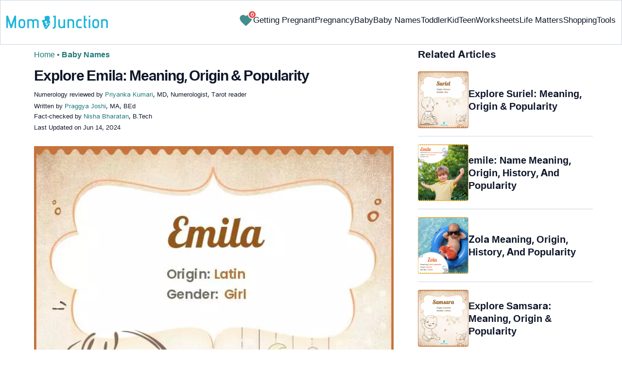

--- FILE ---
content_type: text/html
request_url: https://www.momjunction.com/baby-names/emila/
body_size: 55507
content:
<!DOCTYPE html><html lang=en-US><head><meta charset="UTF-8"><meta name="viewport" content="width=device-width, initial-scale=1, maximum-scale=5"><link rel=preconnect href=https://fonts.googleapis.com><link rel=preconnect href=https://fonts.gstatic.com><link href="https://fonts.googleapis.com/css2?family=Inter:opsz,wght@14..32,100..900&display=swap&text=A..Z,a..z,0..9" rel=stylesheet as=style onload="this.onload=null;this.rel='stylesheet'"><style id=critical-css>/*<![CDATA[*/:root{--font-system:-apple-system,blinkmacsystemfont,segoe ui,roboto,oxygen,ubuntu,cantarell,fira sans,droid sans,helvetica neue,sans-serif;--font-body:Inter,var(--font-system),sans-serif}body{font-family:Inter,sans-serif!important;margin:0;font-size:14px;color:#333;background-color:#fff;vertical-align:baseline;color:#000;margin:0;padding:0;border:0;-webkit-font-smoothing:subpixel-antialiased;overflow-x:hidden;height:auto!important;min-height:100%!important;text-rendering:optimizeLegibility;letter-spacing:0!important;word-spacing:0!important;line-height:160%!important}html{font-size:10px;margin:0;padding:0;border:0;vertical-align:baseline;height:auto!important;min-height:100%!important;-webkit-tap-highlight-color:rgba(0,0,0,0);-webkit-text-size-adjust:100%;-ms-text-size-adjust:100%}article,figure,header,section,audio{display:block;margin:0;padding:0;border:0;font-size:100%;vertical-align:baseline}footer{margin:0;padding:0;border:0;font-size:100%;vertical-align:baseline;display:block;font-size:18px}a{background-color:transparent;margin:0;padding:0;border:0;font-size:100%;vertical-align:baseline;text-decoration:none;outline:0;color:#000}b,strong{margin:0;padding:0;border:0;font-size:100%;vertical-align:baseline;font-weight:600}h1{clear:both;padding:0;border:0;vertical-align:baseline;text-transform:capitalize;font-size:30px!important;font-weight:bold;line-height:1.3!important;word-spacing:-1px!important;letter-spacing:-1px!important;margin:10px
0 0!important;color:#0F172A!important}img{margin:0;padding:0;font-size:100%;vertical-align:baseline;border:0;-ms-interpolation-mode:bicubic;max-width:100%}svg:not(:root){overflow:hidden}hr{height:0;-webkit-box-sizing:content-box;-moz-box-sizing:content-box;box-sizing:content-box;margin-top:20px;margin-bottom:20px;border:0;border-top:1px solid #9c9c9c}button{margin:0;overflow:visible;text-transform:none;border:0;color:#fff;cursor:pointer;font-size:12px;line-height:20px;font-weight:400;text-align:center;text-decoration:none;padding:6px
14px;-webkit-appearance:none;-moz-border-radius:3px;-webkit-border-radius:3px;border-radius:3px;background-color:#00bbd3}input{margin:0;font:inherit;color:inherit;font-size:inherit;line-height:inherit}select{margin:0;font:inherit;color:inherit;text-transform:none;font-size:inherit;line-height:inherit}html input[type=button]{-webkit-appearance:button;cursor:pointer}button::-moz-focus-inner{padding:0;border:0}input::-moz-focus-inner{padding:0;border:0}input[type=checkbox]{-webkit-box-sizing:border-box;-moz-box-sizing:border-box;box-sizing:border-box;margin:4px
0 0;margin-top:1px\9;line-height:normal;border:0;-moz-border-radius:0;-webkit-border-radius:0;border-radius:0;padding:0}input[type=radio]{-webkit-box-sizing:border-box;-moz-box-sizing:border-box;box-sizing:border-box;margin:4px
0 0;margin-top:1px\9;line-height:normal;border:0;-moz-border-radius:0;-webkit-border-radius:0;border-radius:0;padding:0;display:none}input[type=search]{-webkit-box-sizing:border-box;-moz-box-sizing:border-box;box-sizing:border-box;-webkit-appearance:none}input[type=search]::-webkit-search-cancel-button{-webkit-appearance:none}input[type=search]::-webkit-search-decoration{-webkit-appearance:none}table{background-color:transparent;margin:0;padding:0;border:0;font-size:100%;vertical-align:baseline;border-collapse:collapse;border-spacing:0}td{margin:0;padding:0;border:0;font-size:100%;vertical-align:baseline;font-weight:400;text-align:left}th{margin:0;padding:0;border:0;font-size:100%;vertical-align:baseline;font-weight:400;text-align:left}*{-webkit-box-sizing:border-box;-moz-box-sizing:border-box;box-sizing:border-box}:after{-webkit-box-sizing:border-box;-moz-box-sizing:border-box;box-sizing:border-box}:before{-webkit-box-sizing:border-box;-moz-box-sizing:border-box;box-sizing:border-box}.img-responsive{display:block;max-width:100%;height:auto}h4{margin-top:10px;margin-bottom:10px;font-size:18px;clear:both;padding:0;border:0;font-size:100%;vertical-align:baseline;text-transform:capitalize;margin:16px
0 4px;line-height:1.3;word-spacing:0!important;letter-spacing:0!important;color:#0F172A;font-weight:bold}h2{clear:both;padding:0;border:0;vertical-align:baseline;text-transform:capitalize;font-size:27.65px;margin:16px
0 4px;line-height:1.3;word-spacing:0!important;letter-spacing:0!important;color:#0F172A;font-weight:bold}p{margin:0;padding:0;border:0;font-size:100%;vertical-align:baseline}.text-capitalize{text-transform:capitalize}ol{margin-top:0;margin-bottom:10px;box-sizing:border-box;padding:0;border:0;font-size:100%;vertical-align:baseline;list-style:decimal;margin:0
0 5px;line-height:1.6}ul{margin-top:0;margin-bottom:10px;box-sizing:border-box;margin:0;padding:0;border:0;font-size:100%;vertical-align:baseline;list-style:none}ul
ul{margin-bottom:0}.container{padding-right:15px;padding-left:15px;margin-right:auto;margin-left:auto}.container-fluid{padding-right:15px;padding-left:15px;margin-right:auto;margin-left:auto}.row{margin-right:-15px;margin-left:-15px}.col-lg-12,.col-md-12,.col-md-4,.col-md-5,.col-md-7,.col-sm-12,.col-sm-4{position:relative;min-height:1px;padding-right:15px;padding-left:15px}.col-xs-12{position:relative;min-height:1px;padding-right:15px;padding-left:15px;float:left;width:100%}.col-xs-3{position:relative;min-height:1px;padding-right:15px;padding-left:15px;float:left;width:25%}.col-xs-5{position:relative;min-height:1px;padding-right:15px;padding-left:15px;float:left;width:41.66666667%}.col-xs-6{position:relative;min-height:1px;padding-right:15px;padding-left:15px;float:left;width:50%}.col-xs-7{position:relative;min-height:1px;padding-right:15px;padding-left:15px;float:left;width:58.33333333%}label{display:inline-block;max-width:100%;margin-bottom:5px;font-weight:700;margin:0;padding:0;border:0;font-size:100%;vertical-align:baseline}.btn{display:inline-block;padding:6px
12px;margin-bottom:0;font-size:14px;font-weight:400;line-height:1.42857143;text-align:center;white-space:nowrap;vertical-align:middle;-ms-touch-action:manipulation;touch-action:manipulation;cursor:pointer;-webkit-user-select:none;-moz-user-select:none;-ms-user-select:none;user-select:none;background-image:none;border:1px
solid transparent;border-radius:4px;background-color:transparent!important}.btn-sm{padding:5px
10px;font-size:12px;line-height:1.5;border-radius:3px}.dropdown{position:relative}.badge{display:inline-block;min-width:10px;padding:3px
7px;font-size:12px;font-weight:700;line-height:1;color:#fff;text-align:center;white-space:nowrap;vertical-align:middle;background-color:#777;border-radius:10px}.media{margin-top:15px;overflow:hidden;zoom:1}.media:first-child{margin-top:0}.media-body{overflow:hidden;zoom:1;width:10000px;display:table-cell;vertical-align:top}.media-object{display:block}.media-left{padding-right:10px;display:table-cell;vertical-align:top}.media-middle{vertical-align:middle}.media-heading{margin-top:0;margin-bottom:5px}.close{float:right;font-size:21px;font-weight:700;line-height:1;color:#000;text-shadow:0 1px 0 #fff;filter:alpha(opacity=20);opacity:.2}.container-fluid:after{display:table;content:' ';clear:both}.container-fluid:before{display:table;content:' '}.container:after{display:table;content:' ';clear:both}.container:before{display:table;content:' '}.row:after{display:table;content:' ';clear:both}.row:before{display:table;content:' '}.hide{display:none!important}.entry-content
img{max-width:fit-content;height:auto}iframe{max-width:100%;margin:0;padding:0;border:0;font-size:100%;vertical-align:baseline}cite{padding:0;border:0;font-size:100%;vertical-align:baseline;display:inline-block;margin:3px
0;font-style:normal!important}div{margin:0;padding:0;border:0;font-size:100%;vertical-align:baseline}em{margin:0;padding:0;border:0;font-size:100%;vertical-align:baseline}form{margin:0;padding:0;border:0;font-size:100%;vertical-align:baseline}i{margin:0;padding:0;border:0;font-size:100%;vertical-align:baseline}li{margin:0;padding:0;border:0;font-size:100%;vertical-align:baseline}span{margin:0;padding:0;border:0;font-size:100%;vertical-align:baseline}tbody{margin:0;padding:0;border:0;font-size:100%;vertical-align:baseline}thead{margin:0;padding:0;border:0;font-size:100%;vertical-align:baseline}time{margin:0;padding:0;border:0;font-size:100%;vertical-align:baseline}tr{margin:0;padding:0;border:0;font-size:100%;vertical-align:baseline}.modulereadmore{font-size:1rem}.modulereadmore
p{font-size:16px!important;line-height:25.6px}.clear:after{display:table;content:'';clear:both}.clear:before{display:table;content:''}.site-content article:after{display:table;content:''}.site-content article:before{display:table;content:''}.entry-content
th{font-size:13px;line-height:2.181818182;font-weight:600;text-transform:uppercase;color:#636363}input[type=email]{background-color:#fff;color:#a7a7a7;border:1px
solid #000;font-size:inherit;-webkit-appearance:none;color:#000!important}input[type=hidden]{border:0;-moz-border-radius:0;-webkit-border-radius:0;border-radius:0;padding:0}img.wp-post-image{max-width:100%;height:auto}.site-content{margin:0}.widget-area{margin:0}.entry-content{line-height:1.7}.entry-content
h4{font-size:16px;line-height:1.8;margin:10px
0}.entry-content
li{font-size:16px;color:#0f172Ay;margin:0
0 0 36px}.entry-content
iframe{margin-bottom:24px}.entry-content
iframe.article_vdo{max-width:876px;width:100%;height:315px}.entry-content
table{border-bottom:1px solid #eaeaea;color:#757575;font-size:12px;line-height:2;margin:0
0 24px;width:100%}.entry-content
td{border-top:1px solid #eaeaea;padding:6px
10px 6px 0;vertical-align:top}.site-content
article{margin-bottom:24px;padding-bottom:24px;word-wrap:break-word}.site-content
article.post{overflow:hidden;background:transparent}body.single
article{padding:5px
10px 15px;margin-bottom:0}.entry-header{margin-bottom:30px;position:relative}#breadcrumbs span
a{color:#1D7777}#breadcrumbs
span{color:#1D7777;font-weight:400!important}#breadcrumbs span span:last-child{color:#1D7777;font-weight:700}#breadcrumbs span span a:last-child{color:#1D7777;font-weight:700}.prof{display:flex;align-items:center}.social-links
img{max-width:30px;width:26px;margin-top:8px;margin-right:8px!important;height:auto;padding-right:0!important}#submain{padding-top:10px;background:#fff}.social{position:intial;width:50px;top:200px;bottom:5%;text-align:center;z-index:10000000}.clear{float:none;clear:both}input[type=button]{border:0;cursor:pointer;font-size:12px;line-height:20px;text-align:center;text-decoration:none;-webkit-appearance:none;-moz-border-radius:3px;-webkit-border-radius:3px;border-radius:3px;padding:7px
50px;color:#000;font-weight:700;background-color:#00bbd3}.white{color:#fff}.footermenu{text-align:center;padding-top:10px}.footermenu
div{background:0;border:0;margin:10px
0}footer#submain
.containergod.container{display:block;margin-top:0}.copyfooter{padding:50px
0 20px;color:#757575}.bgwhite{background:#fff}.follow{color:#757575;padding:10px
0;font-size:19px}.footermenu li
a{color:#757575}.footermenu
li{display:block!important;padding:4px!important;text-align:left!important;font-size:16px!important;color:#757575;line-height:1.42857143}.mobonly{display:none}.deskonly{display:block}.containergod
article{padding:0
10px 15px 10px}h3{clear:both;padding:0;border:0;vertical-align:baseline;text-transform:capitalize;font-weight:700;font-size:23.04px;margin:16px
0 4px;line-height:1.3;word-spacing:0!important;letter-spacing:0!important;color:#0F172A}.pullauthor-details{display:-ms-flexbox;display:flex;-ms-flex-align:start;align-items:flex-start;width:auto;float:none;margin:10px
auto;text-transform:initial!important;font-weight:700}section.newpin.featured-img{position:relative;display:inline-block}.info_help
a{outline:0;text-decoration:none}.decision{display:inline-block;margin-left:2rem;margin-top:0}.decision
a{display:inline-block;color:#fff!important;border-radius:9px;border-bottom-left-radius:0;cursor:pointer;outline:0;padding:0rem 1rem;transition:all .15s ease-in-out;fill:#646464;background-color:#fff;border:1px
solid rgb(212,210,208)!important;margin-left:0}.decision
a.yes{margin-right:15px;color:#000!important}.decision
a.no{color:#000!important;transform:initial}.feedbackLink1.no
img{transform:initial}.feedbackLink1{cursor:pointer;font-size:20px;padding:0
4px;box-sizing:border-box;appearance:none;text-align:left;user-select:none;-webkit-box-align:center;align-items:center;-webkit-box-pack:center;justify-content:center;position:relative;line-height:1.75;width:auto;border-top-left-radius:0!important;border-bottom-left-radius:0!important}.feedbackLink2{cursor:pointer;font-size:20px;padding:0
4px;border-top-right-radius:0!important;border-bottom-right-radius:0!important;border-bottom-left-radius:9px!important;margin-right:-1px!important;box-sizing:border-box;appearance:none;text-align:left;user-select:none;-webkit-box-align:center;align-items:center;-webkit-box-pack:center;justify-content:center;position:relative;line-height:1.75;width:auto}.mj-toc-section{padding-top:10em;position:relative;z-index:-1}.footermenu
ul{margin-top:0;margin-bottom:10px}.copyfooter
p{margin:0!important}.copyfooter
.containergod{margin-top:0!important;padding-top:16px;border-top:1px solid #647488;display:block!important}#submain .copyfooter
p{font-size:16px!important;color:#1D7777!important}.disclaimer_footer
a{color:#006976}.disclaimer_footer
p{font-size:13px;text-align:justify;margin:0
auto;padding:0!important;color:#333}#primary #content .entry-header{margin-bottom:0!important}.mobile-popup-baby-btns{display:flex;gap:8px;font-size:12px}#name_email_print_button{display:none}.mobile-popup-baby-btns
#send_email_names_mobile{font-size:14px;line-height:18px;padding:5px
12px;border-radius:8px;background-color:#1D7777;margin:4px}.baby-mail-send{border:1px
solid #647488;border-radius:10px;display:flex;justify-content:space-between}.favouritepopup .content .innercontent .innerform
input{padding:0;width:auto;background:0;border:0;border-bottom:1px solid #888;margin:8px;border-radius:0;color:#888}.share_icons_space{margin-right:5px}.info_help
span{font-size:17px!important;color:#424242}.feedbackLink1
img{margin-bottom:-5px}.containergod
#breadcrumbs{font-size:16px;margin:13px
0;height:25px;font-weight:400}.disclaimer_text{font-size:16px!important;line-height:160%!important;word-spacing:0!important;letter-spacing:0!important;color:#0F172A!important;padding-bottom:20px}.entry-content
p{font-size:16px;line-height:160%;word-spacing:0;letter-spacing:0;color:#0F172A;margin:10px
0 4px}.entry-content ol
li{margin:0
0 0 36px;font-size:16px;list-style-position:outside}body.single article .entry-content
h4{font-size:20px!important;font-weight:700}.facts_box{display:flex;grid-template-columns:auto 1fr;grid-gap:4px;padding:0
8px!important;height:auto!important;width:auto!important;align-items:center!important;border-radius:4px!important;border:1px
solid #1D7777!important;color:#1D7777;font-size:13.3px!important;cursor:pointer;position:absolute;top:55px;left:80%}.info_help{max-width:500px;background-color:#fff;text-align:left;font-size:inherit;font-size:25px;display:flex;padding-top:1.5rem;border-top:1px solid rgba(0,0,0,.15);max-width:initial;align-items:center}.single-postmeta{line-height:21.28px;font-size:13.33px;color:#0F172A;margin-top:8px;text-transform:uppercase}#primary
.article_tagline{line-height:1.5}.entry-content
ul{line-height:1.7;margin:0
0 5px;overflow:hidden;list-style:disc}.single-postmeta
a{font-size:13.3px!important;color:#757575}#primary
a{color:#1D7777;position:relative}cite
a{font-style:normal!important}.decision
img{border-radius:0!important;width:17px;height:17px}.containergod{margin-top:80px;width:100%}#inner-wrap{width:100%}.single_baby_name .heart-symbol{display:block}.single_baby_name{border-radius:5px;max-width:700px;margin:20px
auto 30px;z-index:0;position:relative}.pd0{padding:0!important}.single_baby_name_title{background:#E2E8F0;color:#0F172A;text-align:center;border-radius:25px 25px 0 0;font-size:30px;padding:0;display:flex;width:100%;align-items:center;justify-content:center;position:relative;z-index:-1}.single_baby_name_description{padding:20px;font-weight:400;line-height:30px;font-size:16px;word-break:break-all;background:#F8FAFC;display:inline-block;border-radius:0 0 15px 15px;width:100%}.single_baby_name_description>*{word-break:break-word!important}.border-bottom-ccc{border-bottom:1px solid #ccc;margin:8px
12px;width:95%}.pron-text{color:#647488;display:block;padding:12px
0}.pron-text
b{color:#0F172A}.person-name-list{list-style:none}.single_baby_name_title
.single_name{color:#0F172A!important;text-align:center;font-size:30px;line-height:42.8571px;text-size-adjust:100%;display:inline}.feature_names.row.inner_bbnames{max-width:700px;margin:0
auto}.featured-image_caption{font-size:11.11px;max-width:100%;padding:0;margin:0;color:#333;position:relative;line-height:160%;display:inline-block}.numer_shrtcode{max-width:700px;margin:0
auto!important}.pan_cover{background:#fff;display:inline-block}.result-container .col-sm-12{padding:5px
30px}.pan_cover .col-sm-12{padding:10px
0}#destiny{position:relative}#personality{position:relative}#soul{position:relative}.numero_img{width:100%;max-width:110px}#destiny>div{position:absolute;top:33%;left:40%;color:#fff;font-weight:700;font-size:25px}#personality>div{position:absolute;top:33%;left:40%;color:#fff;font-weight:700;font-size:25px}#soul>div{position:absolute;top:33%;left:40%;color:#fff;font-weight:700;font-size:25px}span.space5{padding:0
15px;background:white;border-radius:50px;margin:10px
6px 10px 0;color:#fff;line-height:30px;white-space:nowrap;font-size:16px;display:inline-flex;flex-direction:row;flex-wrap:nowrap;align-items:center;border:1px
solid #ecf0f2}span.space5
a{padding:3px;display:flex}span.space5
div{padding:3px;display:flex}.heart-symbol
img{cursor:pointer}.person-name-list
li{border-bottom:1px solid #ccc;margin:0!important;padding:10px
0;overflow:auto;word-break:break-word}.linesborder{border-bottom:1px solid #CBD5E1;margin-top:16px}.audio_block{display:flex;justify-content:space-between;flex-wrap:wrap;flex-direction:row}.audio_block>*{flex:1 1 45%;margin-right:15px;max-width:100%}.audio_section{display:flex;flex-direction:column;justify-content:space-between}.pronounce-name-section{position:relative}.links{color:#1D7777}.fs11{font-size:11.11px!important}.fs19{font-size:19.2px!important}.audio_section
audio{margin-top:10px;width:-webkit-fill-available;max-width:355px}.rotatingLoader{width:1em;height:1em;border-radius:50%;border-top:3px solid #1D7777;animation:round 1s linear infinite;margin-left:10px;display:none}.ip-search{border-radius:8px;width:100%;border:1px
solid #E2E8F0;display:block;padding:9px
4px 9px 40px;color:#647488}input.search-btn{color:#fff;background-color:#006976;border:1px
solid #006976;border-radius:8px;font-size:15px}.search-btn{background-color:#1D7777;color:#fff;text-align:center;border-radius:8px}.innerform{background:#e2e2e2;margin-top:10px;padding:18px}.innerform
span{color:#666;font-size:14px}.innerform
input{background:0;border:0;border-bottom:1px solid #888;margin:8px;border-radius:0;outline:0}.shortListButton{cursor:pointer;font-size:14px;-webkit-transform:rotate(0deg);-moz-transform:rotate(-90deg);-o-transform:rotate(-90deg);transform:rotate(0deg);left:auto;top:auto;position:relative;background:transparent;-webkit-box-shadow:none;-moz-box-shadow:none;box-shadow:none;color:#fff;text-decoration:none;height:initial;line-height:28px;width:auto;text-transform:none;text-align:initial;font-size:14px;border-radius:0;padding:3px;overflow:initial;border:0;border-bottom:0;outline:0!important;margin-top:5px!important}.container.containergod
h4{font-weight:700}#wishList{width:75%;display:none}.message{padding:0
0 24px;text-align:left;font-size:16px;color:#647488!important;line-height:17px}#primary
.faqheader{background-color:#1D7777;border-top-right-radius:20px;border-top-left-radius:20px;margin-bottom:0;padding:3px;color:white;text-align:center;position:relative;z-index:-1}.qtext{background-color:#F7F9F9;font-weight:700;padding:3px}.qtext
p{color:#0f172a;line-height:150%;font-weight:700}.atext{background-color:#F7F9F9;padding:8px}.atext
p{margin-top:0}.favouriteoverlay{position:fixed;top:0;bottom:0;left:0;right:0;background:rgba(0,0,0,.7);transition:opacity .5s;visibility:hidden;opacity:0;z-index:999;height:100%}.favouritepopup{margin:150px
auto;padding:0;background:#fff;border-radius:0;width:90%;position:relative;transition:all 5s ease-in-out;max-width:450px}.favouritepopup
.close{background:#fff;border-radius:50%;color:#000;font-size:30px;font-weight:700;padding:4px
10px;position:absolute;right:-10px;text-decoration:none;top:-20px;transition:all .2s ease 0s;border:1px
solid #000}.favouritepopup
.content{display:flex}.favouritepopup .content
.innercontent{padding:16px!important;width:100%;flex:2}.favouritecollection{padding:20px;max-height:123px;overflow-y:scroll;min-height:123px;font-size:14px}.favouritepopup .content .innercontent
.innerform{background:transparent;margin-top:10px;padding:10px
0 15px}#send_email_names_mobile{background:#00bad1;opacity:.8;color:#fff;border-radius:15px;border-bottom:0}.innerform input[type=email]{padding:10px
12px 0;width:45%;display:inline-block;font-family:inherit;font-size:inherit}.result-container .media-body{width:auto}.advert{position:relative;margin:20px
0;text-align:center!important}.advert:before{content:'Advertisement';display:block;left:0;height:20px;font-size:9px;line-height:20px;letter-spacing:1px;color:#6f7174}.blue-color{color:#1D7777}.heart-icon{width:30px;height:30px;cursor:pointer;animation:heartbeat 1s infinite alternate}@keyframes
heartbeat{0%{fill:transparent;stroke:rgb(29,119,119);stroke-width:2}100%{fill:rgb(29,119,119)}}.wishCounter{height:auto;width:auto;padding:2px;font-weight:700;vertical-align:initial;line-height:initial;font-size:11px;-webkit-transform:initial;-moz-transform:initial;-o-transform:initial;transform:initial;text-align:center;background:#fff;-webkit-box-shadow:none;-moz-box-shadow:none;box-shadow:none;float:initial;margin:auto;position:absolute;top:0;right:-7px;padding:0
3px;border-radius:50%;background-color:#EF4444;color:white;border:2px
solid #fff}.baby-pop-btn{color:#334155;background-color:transparent;border-radius:15px;padding:0
15px;border:1px
solid #94A3B8;display:inline-flex;align-items:center;margin:0
8px;justify-content:center}.message
h3{margin:4px
0 8px!important}.single_baby_name
.favourite{z-index:0}.single_baby_name .favourite
img{z-index:9}.favouritecollection_message{color:#1D7777;font-size:14px}.favouritecollection_message
ul{margin-left:20px;list-style:disc}.babynames-list-containing{position:relative;font-size:16px}.babynames-list-containing-names{font-size:16px;color:#0F172A}.babynames-list-containing .babynames-list-containing-names
li{margin:0;font-size:16px;border-bottom:1px solid #94A3B8;padding:10px
0}.babynames-list-containing .babynames-list-containing-names li
a{display:flex;align-items:center;justify-content:space-between;gap:20px;text-decoration:none;padding:0;max-width:100%}.babynames-list-containing .babynames-list-containing-names li
span{font-size:16px}.babynames-list-containing-names li .list-containing-title{color:#0F172A;background-color:transparent}.babynames-list-containing .babynames-list-containing-names li .list-containing-arrow{background-color:transparent;color:#94A3B8;font-size:22px}.entry-content
ol{margin:0
0 5px;line-height:1.6;overflow:hidden;list-style:decimal}ol
li{margin:0
0 0 36px}.modulereadmore
.bio_read_more{float:right;font-weight:700}.bio_read_more
a{color:#1D7777}#submain
.footermenu{padding-top:0!important;overflow-x:initial!important;white-space:initial!important}.sis-site{display:flex;align-items:center;justify-content:center;height:100%;background:#fff;border-radius:5px}#submain .footermenu li.sis-li{padding:0!important;width:150px;height:46px;text-align:center;vertical-align:top;overflow:hidden;display:inline-block!important}.sister-logos
li{display:inline-block!important;border:1px
solid #cbd5e1;border-radius:8px;margin:4px
1px}#submain .footermenu
div{margin:10px
0 0}footer#submain{background:#f1f5f9;max-width:100%}footer#submain
.flogo{padding-top:40px}#submain .footermenu
ul{display:block;margin-bottom:0}#submain .footermenu
li{line-height:1.42857143;padding:12px
0!important;font-size:14px!important;color:#212121}#submain .footermenu li
a{text-transform:capitalize!important;color:#212121!important;outline:0}#submain
.follow{font-size:18px;line-height:36px;color:#212121;font-weight:bold;padding:0;color:#212121;margin:30px
0 0}#submain
.copyfooter{color:#212121}#submain
.disclaimer_footer{width:100%!important;margin:auto}#submain .disclaimer_footer
p{text-align:left!important;font-size:12px!important;line-height:22px;color:#212121;font-weight:normal;margin-bottom:0;margin-top:0}#submain .footermenu
.social{position:initial;width:auto;top:auto;bottom:auto}.social .social-button
img{color:#212121;box-shadow:none;background:none;background-image:none;border-radius:4px;border:1px
solid #DDD;padding:11px
7px;transition:none;width:auto;height:42px;vertical-align:middle}span.heart-symbol{padding:7px
5px 0}.inner_bbnames span.heart-symbol{padding:7px
5px 0}.trending_names span.heart-symbol{padding:7px
5px 0}.inner_bbnames .favourite
img{width:25px;height:25px}.trending_names .favourite
img{width:25px;height:25px}.fa-heart-o:before{content:none!important}footer#submain .social .social-button
img{border:0!important}.top-nav{display:flex;flex-direction:row;align-items:center;justify-content:space-between;color:#FFF;padding:25px
32px;border:1px
solid #CBD5E1;position:fixed;width:100%;background-color:#fff;z-index:100;top:0}.menu-2{display:flex;flex-direction:row;list-style-type:none;margin:0;padding:0;grid-gap:20px}.sub-menu{display:none;position:absolute;background-color:#fff;color:#000;padding:10px
16px 16px;z-index:1;border-radius:0 0 16px 16px;box-shadow:0 2px 8px rgba(0,0,0,.1);width:max-content;margin-top:16px;margin-left:-1em}.menu-2
a{color:#0f172a!important;text-transform:capitalize;padding:20px
0;outline:0;font-size:17px!important}.menu-2 li .sub-menu
a{color:#0f172a!important;font-weight:400;font-size:16px!important}.sub-menu
li{margin:0;padding:4px
8px;border-radius:8px;font-size:16px!important;list-style:none}.menu-2>li{margin:0;position:relative}.menu-button-container{display:none;height:100%;width:30px;cursor:pointer;flex-direction:column;justify-content:center;align-items:center}#menu-toggle{display:none}.menu-button{display:block;background-color:#1D7777;position:absolute;height:4px;width:30px;transition:transform 400ms cubic-bezier(0.23,1,.32,1);border-radius:2px}.menu-button::before{display:block;background-color:#1D7777;position:absolute;height:4px;width:30px;transition:transform 400ms cubic-bezier(0.23,1,.32,1);border-radius:2px;content:'';margin-top:-8px}.menu-button::after{display:block;background-color:#1D7777;position:absolute;height:4px;width:30px;transition:transform 400ms cubic-bezier(0.23,1,.32,1);border-radius:2px;content:'';margin-top:8px}.down-arrow{display:none}#menu-toggle:checked+.menu-button-container .menu-button::before{margin-top:0;transform:rotate(405deg)}#menu-toggle:checked+.menu-button-container .menu-button::after{margin-top:0;transform:rotate(-405deg)}.menu-2 li:after{background:none repeat scroll 0 0 transparent;bottom:0;content:'';display:block;height:2px;left:50%;position:absolute;background:#1D7777;transition:width .3s ease 0s,left .3s ease 0s;width:0}.menu-2 li:hover:after{width:100%;left:0}.menu-2 li:nth-last-child(1) .sub-menu{right:0}.sub-menu li:after{background:transparent}.nav-logo
img{width:209px!important;height:28px!important}.spell-other-lang{margin:22px
0 36px}.spell-section
h4{font-size:20px;display:inline-block;margin:4px
0 18px!important}.spell-section .font-maritime{font-family:'Maritime Flags';letter-spacing:15px;word-break:break-all;font-size:40px;line-height:64px}.spell-section .font-sign{font-family:Sign;letter-spacing:15px;word-break:break-all;font-size:75px;line-height:64px}.spell-section .font-braille{font-family:Braille;letter-spacing:15px;word-break:break-all;font-size:45px;line-height:64px}.spell-section .font-morse{font-family:morse;letter-spacing:15px;word-break:break-all;font-size:45px;line-height:64px}.spell-section .font-binary{font-size:25px;line-height:160%;font-weight:700;word-spacing:10px}.barcode{margin:12px
0 4px;line-height:64px}.barcode
img{border-radius:0;min-height:100px;height:auto;width:auto}.lt-cont
span{font-size:20px;line-height:130%;margin:12px
0 4px;display:-webkit-box!important;-webkit-line-clamp:3;-webkit-box-orient:vertical;overflow:hidden;font-weight:700}.latest-articles-section{margin-bottom:32px;clear:both}.latest-articles-section .latest-articles-text{border-bottom:1px solid #CBD5E1;margin:40px
0 16px;padding-bottom:16px;font-size:23.04px;line-height:1.3;word-spacing:0;letter-spacing:0;color:#0F172A;font-weight:bold}.latest-articles-section
ul{list-style:none;display:flex;flex-wrap:wrap;gap:24px 20px;justify-content:space-around}.latest-articles-section ul
li{width:33%;border:1px
solid #CBD5E1;border-radius:16px;overflow:hidden;padding:8px;margin:0;flex:0 0 23%}.lt-img
img{border-radius:8px;object-fit:cover;width:100%;height:auto;min-height:275px}.baby-name-search-tool{padding:16px
16px 8px;border:1px
solid #647488;box-shadow:4px 4px 0 #1D7777;border-radius:16px;display:inline-block;width:100%;margin:16px
0}.name-filters{display:flex;align-items:center;justify-content:space-around;margin:8px
0 4px;gap:8px}.name-filters
select{background-color:transparent;border:0;color:#647488;border-radius:8px;font-size:14px;padding:8px
4px;width:100%;margin:4px
0;border:1px
solid #647488}.name-filters
p{font-size:14px}.name-search-btn{text-align:center;display:flex;align-items:center;justify-content:center}.name-or-text{border-top:1px solid #CBD5E1;text-align:center;margin:24px
0 0!important}.name-or-text
span{background-color:#fff;position:relative;top:-.6em;padding:0
15px}.baby-name-finder-search
h3{font-size:23.04px}.baby-related-song-section{position:relative}.baby-related-song-section
p{margin:7px
0}.baby-related-song-section table
tr{margin:8px}.baby-related-song-section table thead tr
th{font-size:20px;padding:12px
10px;color:#0F172A;text-transform:capitalize;line-height:150%}.baby-related-song-section table thead tr th:nth-child(2){font-weight:400}.baby-related-song-section table tbody
tr{box-shadow:0 1px 1px 0 rgba(0,136,153,.40)}.baby-related-song-section table tbody tr
td{border:0;padding:12px
10px;font-size:16px;line-height:130%;color:#0F172A;vertical-align:middle}.baby-related-song-section table tbody tr td:nth-child(1){color:#1D7777;font-weight:700}.zodiac-details
table{font-size:16px;color:#0F172A;margin-top:7px}.zodiac-details table
th{color:#0F172A;font-size:16px;padding:12px
0;line-height:130%;text-transform:initial}.zodiac-details table
td{color:#0F172A;font-size:16px;padding:12px
0;line-height:130%;text-transform:initial;border:0}.zodiac-details table
tr{border-bottom:1px solid #CBD5E1}.entry-content .nakshatra-table
table{border:1px
solid #CCC;overflow:hidden;overflow-x:auto;width:100%;display:block}.nakshatra-table table thead tr
th{background-color:#006976;color:#fff;font-weight:700;font-size:16px;text-transform:capitalize;padding:16px
10px;vertical-align:middle;line-height:130%;border:1px
solid #CCC}.nakshatra-table table thead tr th:nth-child(1){width:30%}.nakshatra-table table thead tr th:nth-child(2){width:30%}.nakshatra-table table thead tr th:nth-child(3){width:20%}.nakshatra-table table thead tr th:nth-child(4){width:30%}.nakshatra-table table tbody tr
td{padding:16px
10px;color:#0F172A;font-size:16px;border:1px
solid #CCC;vertical-align:middle}.nakshatra-table{position:relative}.baby-movie-table
table{border:1px
solid #CCC;width:100%;overflow:hidden;overflow-x:auto;width:100%;position:relative}.baby-movie-table table thead tr
th{background-color:#006976;color:#fff;font-weight:400;font-size:16px;text-transform:none;padding:16px
10px;vertical-align:middle;line-height:130%;border:1px
solid #CCC}.baby-movie-table table tbody tr
td{padding:16px
10px;color:#0F172A;font-size:16px;border:1px
solid #CCC;vertical-align:top}.baby-movie-table table thead tr th:nth-child(1){width:30%}.baby-movie-table table thead tr th:nth-child(2){width:50%}.baby-movie-table table thead tr th:nth-child(3){width:20%}.baby-language-table
table{border:1px
solid #CCC;width:100%;overflow:hidden;overflow-x:auto;width:100%;position:relative}.baby-language-table table thead tr
th{background-color:#006976;color:#fff;font-weight:700;font-size:16px;text-transform:none;padding:16px
10px;vertical-align:middle;line-height:130%;border:1px
solid #CCC}.baby-language-table table tbody tr
td{padding:16px
10px;color:#0F172A;font-size:16px;border:1px
solid #CCC;vertical-align:top}.baby-language-table table thead tr th:nth-child(1){width:33%}.baby-language-table table thead tr th:nth-child(2){width:33%}.baby-language-table table thead tr th:nth-child(3){width:33%}.baby-name-literature{position:relative}.acrostic-poem
span{display:flex;align-items:baseline;gap:0;margin:6px
0}.acrostic-poem span .acrostic-poem-line{line-height:.9!important;font-size:23.04px;font-weight:bold;min-width:24px;text-align:center}.acrostic-poem-line:after{background-color:rgba(191,244,251,1);width:80%;height:2px;content:'';display:block;text-align:center;margin:2px
auto}.acrostic-poem span
p{margin:0
0 0 5px!important}.astro-section{display:none}.astro-data{display:flex;font-size:16px;border:1px
solid #CBD5E1;overflow:hidden;margin:3px
0;border-radius:6px}.astro-title{background-color:#1D7777;color:#fff;width:50%;padding:14px
19px;font-weight:bold}.astro-desc{padding:14px
19px;width:50%}.astro-select-box{position:relative;display:block;width:50%;border-radius:6px;margin:6px
0}.astro-select_current{position:relative;cursor:pointer;outline:0}.astro-select-icon{position:absolute;top:50%;right:15px;transform:translateY(-50%);width:20px;transition:.2s ease}.astro-select_val{display:flex}.astro-select_input{display:none}.astro-select_input:checked+.astro_input-txt{display:block;background-color:#006976;color:#fff;font-weight:700;margin:0;padding:15px
12px;border-radius:6px}.astro_input-txt{display:none;width:100%;margin:0;background-color:#fff}.astro-select_list{position:absolute;width:100%;padding:0;list-style:none;opacity:1;background-color:#fff;z-index:1;height:200px;overflow-y:scroll!important;-webkit-animation-name:HideList;animation-name:HideList;-webkit-animation-duration:.2s;animation-duration:.2s;-webkit-animation-delay:.3s;animation-delay:.3s;-webkit-animation-fill-mode:forwards;animation-fill-mode:forwards;-webkit-animation-timing-function:step-start;animation-timing-function:step-start;border:1px
solid rgba(203,213,225,1);border-radius:0 0 6px 6px}.entry-content .astro-select_list{list-style:none}.entry-content .astro-select_list
li{margin:0}.astro-select_opt{display:block;padding:15px
24px;background-color:#fff;color:#0F172A}ul.baby-name-literature{margin-left:0}.baby-name-literature
li{padding:8px
0;line-height:160%;font-weight:bold}#primary .qr-code-section{display:flex;gap:14px;margin:0
0 24px;width:100%}#primary .qr-code-img{display:flex;flex-direction:column;align-items:center;width:30%;gap:4px 16px;min-height:194px}#primary .entry-content .qr-code-cont
p{margin-top:4px}#primary .qr-code-img
img{border:3px
solid #1D7777;border-radius:6px}#primary .qr-dwnld-icon{display:flex}.ct-references{background-color:#F1F5F9;border-radius:16px;margin:24px
0;overflow:hidden;border:1px
solid #CBD5E1}.ct-references
h3{padding:16px;font-size:26px;margin:0;font-weight:700}.entry-content .ct-references
h3{padding:16px;font-size:26px;margin:0;font-weight:700}.references-list{background-color:#fff;border-radius:16px;padding:16px}.references-list
a{word-wrap:break-word;word-break:break-word}.medical-author-reviewer{color:#0F172A;position:relative;font-size:13.3px}.medical-reviewer .tool-tip{position:relative;display:inline;padding:5px
0;text-transform:capitalize;color:#1D7777}.editor-reviewer .tool-tip{position:relative;display:inline;padding:5px
0;text-transform:capitalize;color:#1D7777}.fact-reviewer .tool-tip{position:relative;display:inline;padding:5px
0;text-transform:capitalize;color:#1D7777}.tool-tip{position:relative;display:inline;padding:5px
0;text-transform:capitalize;color:#1D7777}.medical-reviewer .tool-tip-text{display:none;width:100%;background:#FFF;box-shadow:0 1px 4px 0 rgb(0 0 0 / 15%);border:1px
solid #D3D3D3;border-radius:32px;color:#0f172a;text-align:left;border-radius:32px;padding:16px;position:absolute;z-index:1;left:0;max-width:500px}.editor-reviewer .tool-tip-text{display:none;width:100%;background:#FFF;box-shadow:0 1px 4px 0 rgb(0 0 0 / 15%);border:1px
solid #D3D3D3;border-radius:32px;color:#0f172a;text-align:left;border-radius:32px;padding:16px;position:absolute;z-index:1;left:0;max-width:500px}.fact-reviewer .tool-tip-text{display:none;width:100%;background:#FFF;box-shadow:0 1px 4px 0 rgb(0 0 0 / 15%);border:1px
solid #D3D3D3;border-radius:32px;color:#0f172a;text-align:left;border-radius:32px;padding:16px;position:absolute;z-index:1;left:0;max-width:500px}.evd_btn .tool-tip-text{display:none;width:100%;background:#FFF;box-shadow:0 1px 4px 0 rgb(0 0 0 / 15%);border:1px
solid #000;border-radius:32px;color:#0f172a;text-align:left;padding:16px;position:absolute;z-index:1;left:250px;max-width:500px;top:15%}.evd_btn .tool-tip-text::after{content:'';position:absolute;bottom:100%;left:80%;border-width:5px;border-style:solid;border-color:transparent transparent #fff transparent;box-shadow:0 0 1px 0 rgb(0 0 0 / 2%)}.medical-reviewer .tool-tip-text::after{content:'';position:absolute;bottom:100%;left:30%;border-width:5px;border-style:solid;border-color:transparent transparent #fff transparent;box-shadow:0 0 1px 0 rgb(0 0 0 / 2%)}.editor-reviewer .tool-tip-text::after{content:'';position:absolute;bottom:100%;left:20%;border-width:5px;border-style:solid;border-color:transparent transparent #fff transparent;box-shadow:0 0 1px 0 rgb(0 0 0 / 2%)}.fact-reviewer .tool-tip-text::after{content:'';position:absolute;bottom:100%;left:25%;border-width:5px;border-style:solid;border-color:transparent transparent #fff transparent}.author-reviewer .tool-tip{position:relative;display:inline;padding:5px
0;text-transform:capitalize;color:#1D7777}.author-reviewer .tool-tip-text{display:none;width:100%;background:#FFF;box-shadow:0 1px 4px 0 rgb(0 0 0 / 15%);border:1px
solid #D3D3D3;border-radius:32px;color:#0f172a;text-align:left;border-radius:32px;padding:16px;position:absolute;z-index:1;left:0;max-width:500px}.author-reviewer .tool-tip-text::after{content:'';position:absolute;bottom:100%;left:15%;border-width:5px;border-style:solid;border-color:transparent transparent #fff transparent;box-shadow:0 0 1px 0 rgb(0 0 0 / 2%)}.medical-popup-profile{display:flex;gap:8px}.author-popup-profile{display:flex;gap:8px}.fact-reviewer{margin-bottom:2px}.medical-reviewer{line-height:22.4px}.editor-reviewer{line-height:22.4px}.author-reviewer{margin-top:2px;line-height:22.4px}.profile-img
img{border-radius:50%}.profile-name>*{display:block}.profile-name
a{font-size:18px!important;font-weight:700;color:#1D7777}.profile-qual{display:block;font-weight:400!important;font-size:14px;color:#1D7777}.profile-social{display:flex;gap:10px;padding-top:4px}.profile-spl{display:block;font-size:14.22px;margin:10px
0 4px}.profile-exp{display:block;font-size:14.22px;margin:4px
0 10px}.evd_btn .tool-tip-text
p{font-size:16px;line-height:160%}.evd_btn .tool-tip-text
a{font-size:16px;line-height:160%;color:#d22d46}.baby-name-finder-search
p{font-size:16px}.toc-list{position:relative}.toc-list
ul{list-style:none;max-height:342px;overflow:hidden;margin:10px
0 50px}.toc-gradient::before{content:'';height:50px;position:absolute;bottom:0;left:0;width:100%;background:linear-gradient(to bottom,rgba(255,255,255,0) 0,rgba(255,255,255,1) 70%);transition:height .25s ease;z-index:1}.toc-list ul
li{border-top:1px solid rgba(159,219,234,1);padding:0;margin:0;display:flex;align-items:center}.toc-list ul li i.arrow-icon{color:#089;font-size:20px}#deep_search .bi.bi-search{position:relative;top:21px;left:8px}#primary .toc-list ul li
a{color:#0F172A!important;padding:8px
10px;display:inline-block;width:100%}.toc-show-btn{border:0;bottom:-25px;color:#005666;background-color:#fff;cursor:pointer;height:25px;position:absolute;transition:background-color .25s ease;font-size:16px;z-index:1;display:flex;justify-content:center;width:100%;outline:0;align-items:center;gap:3px}.toc-show-btn-section{text-align:center;width:100%}.entry-content .baby-nick-names{display:flex;gap:24px;list-style:none;margin:16px
0 24px;flex-wrap:wrap}.entry-content .baby-nick-names
li{background:linear-gradient(0deg,#F1F5F9,#F1F5F9);padding:12px
20px;border-radius:30px;margin:0;border:1px
solid rgba(212,221,248,1)}.fancy-text-section{list-style:none;display:flex;gap:12px 16px;flex-wrap:wrap}.fancy-text-section
li{margin:0;width:47%;border:1px
solid rgba(148,163,184,1);border-radius:8px;padding:8px
16px;display:flex;flex-direction:column;gap:4px}.fancy-font-type{display:flex;justify-content:space-between}.fancy-font{font-size:12px;color:#333}.fancy_copy_btn{background-color:transparent;padding:0;margin:0}.fancy-text-name{font-size:23.04px}.qr-share{display:flex;gap:24px}#primary .qr-share a
img{border:0;padding:3px}.qr-dwnld-btn{background-color:#1D7777;padding:4px
22px;text-align:center;display:flex;align-items:center;cursor:pointer;border-radius:6px}.qr-dwnld-btn:after{content:none}ul.phonemic-list{list-style:none}.entry-content ul.phonemic-list{list-style:none}ul.phonemic-list
li{margin:0
0 0 24px}.entry-content ul.phonemic-list
li{margin:0
0 0 24px}ul.phonemic-list li:before{content:'';background-color:#1D7777;width:11px;height:11px;display:inline-flex;position:relative;left:-7px}.entry-content ul.phonemic-list li:before{content:'';background-color:#1D7777;width:11px;height:11px;display:inline-flex;position:relative;left:-7px}.phonemic-table{position:relative}.entry-content .phonemic-table
table{border:1px
solid #CCC;overflow:hidden;overflow-x:auto;width:100%}.phonemic-table table thead tr th:nth-child(1){width:30%;text-align:center}.phonemic-table table tbody tr td:nth-child(1){text-align:center}.phonemic-table table thead tr
th{background-color:#006976;color:#fff;font-weight:700;font-size:16px;text-transform:capitalize;padding:16px
24px;vertical-align:middle;line-height:130%;border:1px
solid #CCC}.phonemic-table table tbody tr
td{padding:5px
10px;color:#0F172A;font-size:16px;border:1px
solid #CCC;vertical-align:middle}.numerology-inner{display:flex;gap:30px}.numerology-author{flex:0 0 25%}.numerology-author
a{display:flex;flex-direction:column;border:1px
solid #1D7777;border-radius:16px;align-items:center;padding:0
0 10px}.numerology-author a
p{font-weight:700}.numerology-author a .blue-color.fs23{margin:0
0 2px;font-size:23.04px;font-weight:700}.numerology-author
img{border-radius:50%}.numerology-author a
span{color:#0F172A;font-weight:700;font-size:14px;line-height:150%}.numerology-author-quote{background-color:rgba(203,213,225,.1);border:1px
solid rgba(203,213,225,1);border-radius:16px;margin:16px
0;padding:20px;display:flex;gap:17px}.quote-cont{display:flex;flex-direction:column}.numerology-author-quote
span{color:rgba(100,116,136,1);font-size:16px;font-weight:700}.quote-img-reverse{position:relative;margin-top:-5px;left:90%;display:flex;max-width:100%;width:fit-content}.quote-img-reverse
img{transform:rotate(180deg)}.internet-count{display:flex;flex-direction:column;gap:8px;margin:16px
0}.social-count{border:1px
solid #CBD5E1;border-radius:8px;padding:12px;display:flex;align-items:center;gap:16px}.entry-content .social-count
p{margin:0;font-weight:bold}.count-desc{width:100%}.count-text{display:flex;justify-content:space-between}.count-data{font-size:12px;color:#647488}.count-number{font-size:16px}.count-link{word-wrap:break-word;word-break:break-all}.wikipedia-count .count-text{color:#1D7777}#primary .wiki-link{font-size:16px}.fav-count{font-size:13px;vertical-align:middle;color:#666}.name-like-count{box-shadow:0 2.4350647926330566px 3.246753215789795px 0 rgba(15,23,42,.15) inset,2.4350647926330566px 0 3.246753215789795px 0 rgba(15,23,42,.15) inset,0px -2.4350647926330566px 3.246753215789795px 0 rgba(15,23,42,.15) inset,-2.4350647926330566px 0 3.246753215789795px 0 rgba(15,23,42,.15) inset;display:inline-flex;justify-content:space-between;border:1px
solid rgba(203,213,225,1);border-radius:8px;overflow:hidden}.name-like-dislike-section{display:flex;align-items:center;width:100%}#primary .name-like-count
a{display:flex;gap:4px;align-items:center;justify-content:center;padding:1px
10.5px 1px 6.5px;color:#647488}.name-like-count a:nth-child(1){border-right:.81px solid rgba(203,213,225,1)}.name-like-count a .like-count-img{background-color:rgba(65,90,107,1);border-radius:50%;display:flex;align-items:center;justify-content:center}.name-like-count a
img{border-radius:0;padding:4px}.illustration_img{background:rgba(229,250,255,1);padding-bottom:1.4em;margin:16px
0}.illustration_img
img{max-width:100%;border-radius:0}.dwnld_btn{display:flex;align-items:center;justify-content:center;gap:30px;margin-top:8px}#primary .entry-content .dwnld_btn
a{display:flex;align-items:center;justify-content:center;background-color:#006976;color:#fff;padding:5px
20px;border-radius:6px;gap:8px;font-weight:700}.entry-content p.wp-caption-text{margin:0!important;font-size:12px!important;line-height:1;color:#757575}#infographic_img p.wp-caption-text{margin:0!important;font-size:12px!important;line-height:1;color:#757575}.entry-content .illustration_img p.wp-caption-text{margin:5px
5px 10px!important;display:block;line-height:0}.fictional-table{position:relative}.entry-content .fictional-table
table{border:1px
solid #CCC;overflow:hidden;overflow-x:auto;width:100%}.fictional-table table thead tr
th{background-color:#006976;color:#fff;font-size:16px;text-transform:capitalize;padding:16px
24px;vertical-align:middle;line-height:130%;border:1px
solid #CCC;width:33%}.fictional-table table tbody tr
td{padding:16px
24px;color:#0F172A;font-size:16px;border:1px
solid #CCC;vertical-align:middle}.person-traits
p{display:flex;gap:10px}.numero-letter{font-weight:bold;text-align:left;text-transform:uppercase;color:#1D7777;font-size:20px;line-height:160%;vertical-align:bottom;padding-right:1px;min-width:17px}.arrow{border:solid black;border-width:0 3px 3px 0;display:inline-block;padding:3px}.down{transform:rotate(45deg);-webkit-transform:rotate(45deg)}.mn-h-400{min-height:400px}.classh5{font-size:20px!important;line-height:130%!important;margin:12px
0 4px!important;display:-webkit-box!important;-webkit-line-clamp:3!important;-webkit-box-orient:vertical;overflow:hidden!important;word-spacing:0!important;letter-spacing:0!important;color:#0F172A!important;text-transform:capitalize}.tabs{position:relative;min-height:100px;clear:both;margin:25px
0}.tab{float:left}.tab
label{background:#eee;padding:10px;border:1px
solid #ccc;margin-left:-1px;position:relative;left:1px;margin:0}#content-1{top:28px;left:0;background:white;padding:20px;border:2px
solid #ccc;display:none;min-width:700px;border-radius:0 7px 7px 7px}#content-3{top:28px;left:0;background:white;padding:20px;border:2px
solid #ccc;display:none;min-width:700px;border-radius:0 7px 7px 7px}#content-4{top:28px;left:0;background:white;padding:20px;border:2px
solid #ccc;display:none;min-width:700px;border-radius:0 7px 7px 7px}#content-5{top:28px;left:0;background:white;padding:20px;border:2px
solid #ccc;display:none;min-width:700px;border-radius:0 7px 7px 7px}[type=radio]:checked~label{background:#1D7777;color:#fff;border-bottom:1px solid #1D7777;z-index:2}#tab-1[type=radio]:checked~#content-1{display:block}.tabs
.tab{margin:8px
0 5px 1px!important}.tabs .tab>label{padding:6px
21px;font-size:16px;font-weight:700;cursor:pointer;position:relative;color:#000;background:0;border:1px
solid #ccc;border-radius:5px 5px 0 0}.tabs>.tab>[id^=tab]:checked+label{top:0;background:#1D7777;border:1px
solid #1D7777;color:#FFF}.tabs>.tab>[id^=tab]:checked+label:hover{background:#1D7777;border:1px
solid #1D7777;color:#FFF}.toc-list ul li
i{font-style:normal}.section-related-articles
ul{display:inline-block}.section-related-articles ul
li{margin:16px
0;display:flex;border-bottom:1px solid #cbd5e1}.section-related-articles ul li
a{display:flex;align-items:center;gap:17px}.section-related-articles ul li .rl-img
picture{display:flex}.rl-img{display:flex}.page-template-template-baby-name-list-religion .container,.page-template-template-baby-name-list-origin .container,.page-template-template-baby-name-list-meaning
.container{margin-top:80px;max-width:1160px;width:100%}@media (min-width:1200px){.col-lg-12{float:left;width:100%}.container{width:1280px}.single
.container{width:1160px;grid-auto-rows:1fr;display:flex;padding:0}div#secondary{overflow:clip}}@media (min-width:992px){.container{width:970px}.col-md-12{float:left;width:100%}.col-md-4{float:left;width:33.33333333%}.col-md-5{float:left;width:41.66666667%}.col-md-7{float:left;width:58.33333333%}}@media(min-width:768px){.container{width:750px}.col-sm-12{float:left;width:100%}.col-sm-4{float:left;width:33.33333333%}.footermenu
ul{display:grid;grid-template-columns:230px auto;justify-content:space-evenly}.footermenu
li{text-align:left}.doctor_name_null{margin-top:-50px!important}.entry-header .entry-title{width:100%!important}.media-left.medcenter{flex:.2}.media-body.medbody{flex:.8}.media.centermed{display:flex;padding:10px
0;align-items:center}.print
i{color:#00bad1}}@media screen and (min-width:721px){body{background-color:#fff;font-size:18px}.site-content{float:left}.widget-area{float:right;width:360px}div#mobile-check{display:none}}@media(max-width:1280px){.container{width:initial}.top-nav{padding:26px
12px}.containergod.container{padding-top:0}.menu-2{grid-gap:20px}}@media (max-width:1279px){.top-nav .heart-icon.mobonly{position:absolute;left:1em;top:14px}#primary #content .entry-header{margin-top:0}.menu-button{display:block;height:2px;width:22px}.menu-button::before{display:block;height:2px;width:22px}.menu-button::after{display:block;height:2px;width:22px}.mobonly{display:block}.top-nav{padding:16px
12px 16px;z-index:102;width:100%;background-color:#fff}.menu-button-container{display:flex;height:30px;width:30px;z-index:102}.down-arrow{display:none;color:#0f172a;font-size:18px;position:absolute;right:1em;top:14px}.menu{position:absolute;top:0;margin-top:70px;left:auto;width:100%;right:0;display:block;z-index:100}#menu-toggle~.menu{height:0;margin:0;padding:0;border:0;transition:height 400ms cubic-bezier(0.23,1,.32,1);display:none}.menu-2{width:100%;right:0;height:100%;background-color:#fff;padding-top:0;display:block}.menu-2
li{color:white;border-bottom:1px solid #CBD5E1;height:auto;padding:0!important;background-color:#fff}.menu-2>li{display:block;justify-content:center;margin:0;padding:.5em 0;width:100%}.menu-2 .mobonly
img{width:180px;height:24px}.menu-2
a{text-transform:capitalize;font-weight:700;display:inline-block;padding:16px
15px}.sub-menu{position:relative;border-radius:0;box-shadow:none;width:auto;padding:0;margin:0;background-color:#E5FAFF}.menu-2 .sub-menu li
a{font-size:14.22px;font-weight:400;display:inline-block}.sub-menu li:nth-last-child(1){border-bottom:none!important}.sub-menu
li{border-radius:0;padding:10px
0!important;border:0!important;background-color:#E5FAFF;margin:0}.sub-menu li
a{padding:0
24px}.menu-2 li:after{background:transparent}.menu-2
li.mobonly{padding:18px
0 18px 16px!important;margin-top:1px;border-bottom:1px solid #0f172a}.sub-menu li:nth-child(1){border-top:0}#menu-toggle:checked~.menu{transition:height 400ms cubic-bezier(0.23,1,.32,1);display:block;background-color:rgb(0,0,0,.2);height:100%}}@media (min-width:1024px){.advertmobile{display:none}tr:has(div.advertmobile){display:none}}@media(max-width:996px){.latest-articles-section{display:none}.containergod
#secondary{max-width:100%!important}.container.containergod .latest-articles-section{display:block}.container.containergod .latest-articles-section ul
li{flex:0 0 31%}}@media(min-width:997px){.section-related-articles ul
li{padding:0
0 16px}}@media(max-width:920px){.shortListButton{margin-top:1px!important;position:fixed}.favouritepopup{border-radius:8px}.favouritepopup
.close{opacity:1;padding:2px
5px}.favouritepopup .content
.innercontent{padding:16px!important}.favouritepopup .content .innercontent
.innerform{background:transparent}.mn-h-400{min-height:250px}}@media (max-width:820px){.footermenu{text-align:center;overflow-x:scroll;white-space:nowrap;padding:0}.footermenu
li{padding:0
6px;font-size:13px}.footermenu
div{padding:5px
0;margin:3px
0;background:0}.deskonly{display:none}.mobonly{display:block}.copyfooter{font-size:15px}}@media(max-width:800px){.footermenu{text-align:center;overflow-x:scroll;white-space:nowrap;padding:0}.footermenu
li{padding:0
6px;font-size:13px;display:block!important}.footermenu
div{padding:5px
0;margin:3px
0;background:0}.deskonly{display:none}.mobonly{display:block}.copyfooter{font-size:15px}}@media screen and (max-width:767px){span.space5{padding:0
15px;background:#ecf0f2;border-radius:50px;margin:10px
6px 5px 0;color:#fff;line-height:30px;white-space:nowrap}.audio_block>*{flex:1 1 150px;margin-right:15px}.pron-text{padding:5px
0;font-size:16px}.single_baby_name_description{padding:20px
0}.single_baby_name{margin:20px
auto 0}.person-name-list li
.pd0{font-size:16px;color:#0f172a}.heart-symbol{display:block;padding:25px
12px 10px}body.single article .entry-content
h4.fs19{font-size:16px!important;margin-top:12px}#mj-sticky-ad-bottom{left:0;position:relative;text-align:center;bottom:-3000px;width:100%;z-index:999;background:#fff;margin:0!important}a.Exit{position:absolute;top:0;right:0;font-size:20px;font-weight:bold;text-decoration:none;color:#767474}.copyfooter
.blank_content{margin-bottom:25px}.trending_names{clear:both}.feature_names
.row{margin:0}#destiny>div{top:35%!important;left:45%!important}#personality>div{top:35%!important;left:45%!important}#soul>div{top:35%!important;left:45%!important}#destiny{float:none!important;width:100%;position:relative;display:block}#personality{float:none!important;width:100%;position:relative;display:block}#soul{float:none!important;width:100%;position:relative;display:block}.numer_shrtcode .result-container{padding:0;margin:0
15px}.numer_shrtcode .second.col-sm-12{padding:0}.result-container .media-body{width:auto}.numero_img{max-width:120px;width:auto!important;margin:0
auto}.modulereadmore
.bio_read_more{display:block;font-weight:700;float:none;text-align:center}#submain .footermenu
div.follow{margin:2rem 0 1rem 0}.copyfooter{padding:4rem 0 1rem}footer#submain
.flogo{padding-top:20px}#submain .footermenu
li{display:block!important;text-align:left!important;padding:10px
0;font-size:14px!important}#submain .footermenu
div{text-align:left;text-transform:uppercase}#submain .footermenu
.social{text-align:center!important;display:inline}#submain .footermenu div:nth-of-type(3){padding-right:10px}#submain .footermenu div
strong{display:block;font-size:15px;line-height:normal}#submain
.disclaimer_footer{width:100%}.evd_btn .tool-tip-text{left:0;top:97%}.evd_btn .tool-tip-text::after{left:20%}body.toggled #sidebar-wrapper.mystyle{display:block!important}.pop_cover:before{left:50%}.coloring-page-sidebar,.worksheet-sidebar{display:none}}@media(max-width:760px){body.single article .entry-content .acrostic-poem span .acrostic-poem-line{font-size:19px}}@media screen and (max-width:720px){body{overflow-x:hidden;font-size:16px;-webkit-tap-highlight-color:transparent;color:#000;background-color:#fff}body:not(.buddypress) #content
article{clear:left;background-color:transparent;overflow:hidden;margin:0}.entry-header{margin-bottom:15px}h1{color:#000;font-weight:700}h2{color:#000;font-weight:700}h3{color:#000;font-weight:700}h4{color:#000;font-weight:700}.entry-content{font-size:14px}.widget-area{clear:both}::-webkit-input-placeholder{color:#888}::-moz-placeholder{color:#888}#submain{padding:10px
20px}.social{width:100%;bottom:10px;top:inherit}body.single
article{padding:0;margin-bottom:0}.entry-header .entry-title{font-size:23.04px!important}body.single article .entry-content
h2{font-size:19.2px;line-height:160%}body.single article .entry-content
h3{font-size:19.2px;line-height:160%}body .entry-content
h3{font-size:19.2px;line-height:160%}.facts_box{margin:0
0 16px!important;padding:0
9px!important;float:none;position:relative;left:0;top:0;display:inline-flex}.entry-content
img{border-radius:16px}body #primary
.article_tagline{padding:8px
0 0}body.single article .entry-content
h4{font-size:17px!important}.decision{display:inline-block;margin-left:2rem}.badge{margin-left:-1em;top:4px!important}.favouritepopup .content .innercontent .innerform input[type=email]{width:90%}p{font-size:16px}.favouritecollection{padding:20px;max-height:100%!important;overflow-y:scroll;min-height:100%!important;font-size:14px}}@media screen and (max-width:700px){.close{text-decoration:none;position:absolute;top:-20px;right:-20px;transition:all .2s;font-size:32px;font-weight:700;color:#fff;background:#fa5977;border-radius:100%;padding:0
4%;vertical-align:top;height:38px}.favouritecollection{overflow-y:scroll;height:200px}h2{font-size:19.2px}h3{font-size:19.2px}.innerform input[type=email]{width:100%}body{height:100%}html{height:100%}.favouritepopup{max-width:350px;width:90%}.favouritepopup
.content{display:block}.favouritepopup .content
.innercontent{clear:both;display:block;flex:0 0 auto;width:100%;padding-top:10px}}@media(max-width:630px){.container.containergod .latest-articles-section ul
li{flex:0 0 47%}.fancy-text-name{font-size:19.2px}.fancy-text-section
li{width:100%}.numerology-inner{flex-direction:column;gap:10px}.numerology-author
a{padding:10px
20px 20px}.numerology-author{margin:0
auto}.numerology-author-quote{margin:24px
0;flex-direction:column;gap:0}.quote-img-reverse{left:85%;margin-top:5px}.numerology-author a .blue-color.fs23{font-size:19.5px}.info_help{font-size:16px}.decision{margin-left:0rem}.info_help
b{display:inline-block;flex:0 0 70%}.mobile-top{margin-top:-22.5em!important}.social-count{padding:8px
12px 3px}.count-data{display:flex;align-items:flex-end}.illustration_img{padding-bottom:1.5em;border-radius:8px;overflow:hidden}.entry-content .dwnld_btn
a{padding:5px
15px}.fictional-table table thead tr
th{padding:5px
8px}.fictional-table table tbody tr
td{padding:5px
8px}.numero-letter{font-size:18px}.person-traits
p{gap:6px}.section-related-articles ul
li{margin:0}}@media screen and (max-width:576px){.tabs .tab>label{padding:5px
6px;font-size:14px}#content-1{min-width:auto!important}#content-3{min-width:auto!important}#content-4{min-width:auto!important}#content-5{min-width:auto!important}}@media (max-width:575px){.mobile-top{position:absolute;margin-top:-22.5em!important;width:100%}body #submain .m-pdt-gap{padding:5em
0 12px!important;margin-top:30px!important}#submain .footermenu
div{text-align:center!important;text-transform:capitalize!important}#submain .footermenu li
a{text-transform:capitalize!important;color:#212121!important;font-size:12.6px!important;outline:0}.audio_block>*{max-width:100%;flex:1 1 100%}.audio_section
audio{max-width:100%}.baby-name-search-tool{box-shadow:0 4px 0 0 rgba(0,136,153,1)}.top-nav{justify-content:center;padding:24px
12px}.menu-button-container{display:flex;height:20px;width:20px;z-index:102;position:absolute;right:18px}.nav-logo
img{width:150px!important;height:20px!important}.m-pd0{padding:0!important}.name-filters
select{padding:8px
0}.name-filters
p{font-size:12px}body.single article .entry-content .baby-name-finder-search
h3{font-size:19.2px}.baby-related-song-section table
tr{margin:1px}.baby-related-song-section table thead tr
th{font-size:18px;padding:10px
4px}.baby-related-song-section table tbody tr
td{padding:10px
4px}.zodiac-details table
th{font-size:14px}.zodiac-details table
td{font-size:14px}.entry-content .nakshatra-table
table{white-space:nowrap}.entry-content .baby-movie-table
table{white-space:nowrap}.baby-movie-table table tbody tr td:nth-child(2){white-space:break-spaces;min-width:300px}.baby-movie-table{overflow:auto}.entry-content .baby-language-table
table{white-space:nowrap}.baby-language-table table thead tr th:nth-child(1){width:33%}.baby-language-table table thead tr th:nth-child(2){width:33%}.baby-language-table table thead tr th:nth-child(3){width:33%}#primary .qr-code-section{flex-direction:column;align-items:center}#primary .qr-code-img{width:100%}.ct-references{margin-bottom:20px}.ct-references
h3{font-size:20px;padding:8px
16px}.references-list
ol{margin:0}.references-list ol
li{font-size:14px}.entry-content .baby-nick-names{gap:16px}.entry-content .baby-nick-names
li{padding:8px
12px}#deep_search .bi.bi-search{top:18px}.astro-select-box{width:100%}}@media only screen and (min-device-width:320px) and (max-device-width:480px){body{overflow-y:scroll;-webkit-text-size-adjust:100%;-ms-text-size-adjust:100%}html{overflow-y:scroll;-webkit-text-size-adjust:100%;-ms-text-size-adjust:100%}}@media screen and (max-width:480px){.pullauthor-details{width:100%;float:none;margin:0
auto}}@media(max-width:420px){.container.containergod .latest-articles-section ul
li{flex:0 0 100%}}@media screen and (-ms-high-contrast:active),(-ms-high-contrast:none){select::-ms-expand{display:none}}@media (max-width:320px){.follow{font-size:16px}}cite,em,i{font-style:normal}@media (max-width:767px){#mj-sticky-ad-bottom{left:0;position:relative;text-align:center;bottom:-3000px;width:100%;z-index:999;background:#fff;margin:0!important}a.Exit{position:absolute;top:0;right:0;font-size:20px;font-weight:bold;text-decoration:none;color:#767474}}<div id=mj-sticky-ad-bottom><div id=div-gpt-ad-1593241027843-0><a class="Exit hide" id=sticky_close onclick=remove_sticky();>✕@media(max-width:767px){#submain .disclaimer_footer
p{padding-bottom:75px}}footer#submain
.flogo{padding-top:0}.pd0{padding:0!important}.footermenu{text-align:left!important}footer#submain{background:#F1F5F9;max-width:100%}#submain
.footermenu{padding-top:0!important;overflow-x:initial!important;white-space:initial!important}#submain .footermenu
div{margin:10px
0 0}#submain .footermenu
ul{display:inline-block;margin-bottom:0}.footermenu
li{display:block}#submain .footermenu
li{line-height:1.42857143;padding:12px
0!important;text-transform:capitalize!important;font-size:16px!important;color:#0f172a}#submain .footermenu li
a{text-transform:capitalize!important;color:#0F172A!important;outline:0}#submain
.follow{font-size:16px;line-height:36px;color:#0F172A;font-weight:bold;padding:0;color:#212121;margin:30px
0 0;text-align:left}#submain
.copyfooter{color:#647488;background-color:#F1F5F9}#submain .disclaimer_footer
p{font-size:14px!important}#submain .copyfooter
p{font-size:16px!important}#submain
.disclaimer_footer{margin:0;width:100%}.disclaimer_footer
p{margin:0!important;padding:0!important}#submain .disclaimer_footer
p{text-align:left;font-size:13px!important;line-height:22px;color:#647488;font-weight:normal;margin-bottom:0}#submain .fa:before{vertical-align:middle}#submain .footermenu
.social{position:initial;width:auto;top:auto;bottom:auto;display:block;text-align:left;height:auto}.copyfooter{padding:0
0 20px}.copyfooter
.containergod{padding-top:16px;border-top:1px solid #006976;display:block!important}.copyfooter
p{font-size:14px;line-height:160%;color:#1D7777!important;margin-bottom:0!important}.sis-site{background:#fff;border-radius:5px}#submain .footermenu li.sis-li{padding:0!important;width:150px;height:46px;text-align:center;vertical-align:top;overflow:hidden;display:inline-block!important}.sister-logos
li{display:inline-block;border:1px
solid #CBD5E1;border-radius:8px;margin:4px
1px}.sis-site{display:flex;align-items:center;justify-content:center;height:100%}.disclaimer_footer
a{color:#1D7777!important;font-size:12px!important;text-decoration:underline!important}.m-pdt-gap{margin-bottom:16px!important;padding-top:16px!important}.ft-menu .social-button{padding-right:0}footer .col-sm-4{width:33%!important}.social .social-button
img{border:0;padding:11px
0}@media(max-width:1050px){footer .col-sm-4{width:33%!important}}@media (max-width:768px){.footermenu
li{display:inline!important}.sister-logos{text-align:center}.sis-li{border-bottom:1px solid #CBD5E1!important}body .copyfooter
.containergod.container{padding-top:30px!important}.m-pdt-gap{margin-bottom:0!important}.nav-ft.pd0{display:inline-block;width:33%}.nav-ft.pd0.col-sm-12{display:block;width:100%}.nav-ft.pd0.col-sm-12
.footermenu{text-align:center}.m-pdl16{padding-left:24px}#submain{padding:0}footer#submain
.container.containergod{padding:0}#submain .footermenu
div.follow{margin:0rem 0 1rem 0}footer#submain .container .row .col-sm-12{padding:0
25px}.copyfooter{padding:1em
0 1em!important}.display-sm-none{display:none}#submain .footermenu
li{display:block!important;text-align:left;padding:10px
0;font-size:12.6px!important}#submain .footermenu
div{text-align:center!important;text-transform:capitalize}#submain .footermenu
.social{text-align:left!important;display:inline-block}#submain .social-button i:nth-of-type(1),#submain .social-button i:nth-of-type(2){margin-top:10px}#submain .footermenu div:nth-of-type(3),#submain .footermenu div:nth-of-type(5){padding-right:10px}#submain .footermenu div
strong{display:block;font-size:15px;line-height:normal}#submain .footermenu div
strong.pb{padding-bottom:0}#submain
.disclaimer_footer{width:100%}#submain .footermenu
.menu{position:relative!important;margin-top:0}#submain .footermenu .menu
li{border-bottom:none;padding:9px
0!important}body #submain .m-pdt-gap{padding:1em
16px 12px!important;letter-spacing:-.3px}.ft-menu .social .social-button
img{margin-right:0}.copyfooter
p{padding:0
15px!important}}@media(max-width:575px){footer .col-xs-6{width:50%!important}#submain .footermenu div.has-search{top:-8px}.nav-ft.pd0{width:49%}footer .col-xs-12{width:100%!important}#submain .footermenu
li{display:block!important}body #submain .footermenu
li{font-size:12.6px!important}#submain .copyfooter
p{font-size:14px!important}#submain .disclaimer_footer
p{font-size:11px!important}#submain .footermenu li.sis-li{display:inline-block!important;width:156px}body #submain .m-pdt-gap{padding:5em
16px 12px!important}.sister-logos{text-align:center;width:100%}}@media(max-width:370px){#submain .footermenu
li{padding:12px
0!important}}#submain{background:#fff}#submain
.footermenu{padding-top:0!important;overflow-x:initial!important;white-space:initial!important}#submain .footermenu
div{margin:10px
0 0}footer#submain
.flogo{padding-top:40px}#submain .footermenu
ul{display:block;margin-bottom:0}#submain .footermenu
li{line-height:1.42857143;padding:12px
0!important;font-size:14px!important;display:block!important;color:#212121}#submain .footermenu li
a{color:#212121!important;outline:0}#submain
.follow{font-size:16px;line-height:36px;font-weight:bold;padding:0;margin:30px
0 0}.social .social-button
img{color:#212121;box-shadow:none;background:none;background-image:none;border-radius:4px;border:1px
solid #DDD;padding:11px
7px;transition:none;width:auto;height:42px;vertical-align:middle}#submain
.disclaimer_footer{width:100%;margin:auto}#submain .disclaimer_footer
p{text-align:left!important;font-size:12px!important;line-height:22px;font-weight:normal;margin-bottom:0}#submain .fa:before{vertical-align:middle}#submain .footermenu
.social{position:initial;width:auto;top:auto;bottom:auto}.mobile-top .ft-menu
img{border:0!important}@media (max-width:800px){.footermenu
li{display:inline!important}}@media (max-width:767px){#submain .footermenu
div.follow{margin:2rem 0 1rem 0}footer#submain .container .row .col-sm-12{padding:0
25px}.copyfooter{padding:0
0 1.5em}.display-sm-none{display:none}footer#submain
.flogo{padding-top:20px}#submain .footermenu
li{display:block!important;text-align:left;padding:10px
0;font-size:14px!important}#submain .footermenu
div{text-align:left;text-transform:capitalize}#submain .footermenu
.social{text-align:center!important;display:inline}#submain .social-button i:nth-of-type(1),#submain .social-button i:nth-of-type(2){margin-top:10px}#submain .footermenu div:nth-of-type(3),#submain .footermenu div:nth-of-type(5){padding-right:10px}#submain .footermenu div
strong{display:block;font-size:15px;line-height:normal}#submain .footermenu div
strong.pb{padding-bottom:0}#submain
.disclaimer_footer{width:100%}}@media(min-width:768px){#sidebar-wrapper{display:block!important}}@media (max-width:767px){body.toggled #sidebar-wrapper.mystyle{display:block!important}body.toggled #sidebar-wrapper{display:none!important}#secondary .formkit-form[data-uid=d8f7fd0d31]{display:none!important}}.flying-carpet-wrapper{overflow:hidden}.advertinside:before{content:"Advertisement - Continue Reading Below";display:block;top:-20px;left:0;height:20px;font-size:9px;line-height:20px;letter-spacing:1px;color:#6f7174;text-align:center}.advertinside:after{content:"Advertisement - Continue Reading Below";display:block;top:-20px;left:0;height:20px;font-size:9px;line-height:20px;letter-spacing:1px;color:#6f7174;text-align:center}div.advertinside{text-align:center}#connatix_playspace,.ubvideoad,.advertinside{background:#f5f5f5;padding-bottom:10px}.fx-flying-carpet{height:400px;overflow:hidden;position:relative;background:#f5f5f5}@media (max-width:920px){.fx-flying-carpet{height:250px}}.fx-flying-carpet:before,.fx-flying-carpet-connatix:before{display:block;top:-20px;left:0;height:20px;font-size:9px;line-height:20px;letter-spacing:1px;color:#6f7174;text-align:center}.fx-flying-carpet-clip{position:absolute!important;top:0!important;left:0!important;width:715px;height:100%!important;border:0!important;margin:0!important;padding:0!important;clip:rect(0,auto,auto,0)!important;-webkit-clip-path:polygon(0px 0,100% 0,100% 100%,0px 100%)!important;clip-path:polygon(0px 0,100% 0,100% 100%,0px 100%)!important}.fx-flying-carpet-container{position:fixed!important;top:5%!important;width:inherit;height:100%;-webkit-transform:translateZ(0)!important;display:-webkit-box;display:-ms-flexbox;display:flex;-webkit-box-orient:vertical;-webkit-box-direction:normal;-ms-flex-direction:column;flex-direction:column}@media (min-width:801px){#subcatpop_widget-2
h3{font-size:21px;font-weight:300;line-height:31.5px}}@media (max-width:1024px){.fx-flying-carpet-clip{width:650px}}@media (max-width:767px){.fx-flying-carpet-container{width:92%!important;height:52%!important}.fx-flying-carpet-clip{width:100%}}@media (min-width:768px){#submain .copyfooter>p{font-size:15px}}@media (max-width:767px){#submain .copyfooter>p{font-size:15px}}/*]]>*/</style><link rel=preload type=text/css href=https://cdn2.momjunction.com/wp-content/themes/buddyboss-child/css_new/mj-baby-names-single-min.css as=style onload="this.onload=null;this.rel='stylesheet'"><link rel=preload id=admin-styles-css href=https://www.momjunction.com/wp-content/themes/buddyboss-child/css_new/admin-styles.css type=text/css media=all as=style onload="this.onload=null;this.rel='stylesheet'"><script id=deferscript>try{!(function(i,u,f){function s(e,t,n){k?N(e,t):((n=n===f?s.lazy:n)?D:C).push(e,Math.max(n?350:0,t))}function o(e){I.head.appendChild(e)}function a(e,t){e.forEach(function(e){t(e)})}function r(t,e,n,c){a(e.split(" "),function(e){(c||i)[t+"EventListener"](e,n||p)})}function l(e,t,n,c){return(c=t?I.getElementById(t):f)||(c=I.createElement(e),t&(c.id=t)),n&&r(b,g,n,c),c}function d(e,t){a(S.call(e.attributes),function(e){t(e.name,e.value)})}function m(e,t){return S.call((t||I).querySelectorAll(e))}function h(c,e){a(m("source,img",c),h),d(c,function(e,t,n){(n=/^data-(.+)/.exec(e))&&c[x](n[1],t)}),e&&(c.className+=" "+e),c[g]&&c[g]()}function e(e,t,n){s(function(t){a(t=m(e||"script[type=deferjs]"),function(e,n){e.src&&(n=l(y),d(e,function(e,t){e!=j&&n[x]("src"==e?"href":e,t)}),n.rel="preload",n.as=v,o(n))}),(function c(e,n){(e=t[E]())&&(n=l(v),d(e,function(e,t){e!=j&&n[x](e,t)}),n.text=e.text,e.parentNode.replaceChild(n,e),n.src&&!n.getAttribute("async")?r(b,g+" error",c,n):c())})()},t,n)}function p(e,t){for(t=k?(r(n,c),D):(r(n,w),k=s,D[0]&&r(b,c),C);t[0];)N(t[E](),t[E]())}var y="link",v="script",g="load",t="pageshow",b="add",n="remove",c="touchstart mousemove mousedown keydown wheel",w="on"+t in i?t:g,x="setAttribute",E="shift",j="type",A=i.IntersectionObserver,I=i.document||i,k=/p/.test(I.readyState),C=[],D=[],N=i.setTimeout,S=C.slice;s.all=e,s.dom=function(e,t,i,o,r){s(function(n){function c(e){o&!1===o(e)||h(e,i)}n=A?new A(function(e){a(e,function(e,t){e.isIntersecting&&(n.unobserve(t=e.target),c(t))})},r):f,a(m(e||"[data-src]"),function(e){e[u]||(e[u]=s,n?n.observe(e):c(e))})},t,!1)},s.css=function(t,n,e,c,i){s(function(e){(e=l(y,n,c)).rel="stylesheet",e.href=t,o(e)},e,i)},s.js=function(t,n,e,c,i){s(function(e){(e=l(v,n,c)).src=t,o(e)},e,i)},s.reveal=h,i[u]=s,k||r(b,w),e()})(this,"Defer"),(function(e,t){t=e.defer=e.Defer,e.deferimg=e.deferiframe=t.dom,e.deferstyle=t.css,e.deferscript=t.js})(this);}catch(err){console.log("Error in defer:"+err.message);}</script><script type=deferjs>if(document.querySelector('script.dscript')){Defer.all('script[class="dscript"]',1000);}</script><meta name="apple-mobile-web-app-capable" content="yes"><meta http-equiv="X-UA-Compatible" content="IE=edge"><meta name="msapplication-TileColor" content="#000000"><meta name="msapplication-TileImage" content="/mstile-144x144.png"><meta name="theme-color" content="#ffffff"><meta property="og:image" content="https://www.momjunction.com/wp-content/uploads/baby-names/emila_name_meaning_origin.jpg.avif"><meta name="robots" content="index, follow, max-image-preview:large, max-snippet:-1, max-video-preview:-1"><meta name="description" content="Learn the meaning of Emila, from which language it comes, what it signifies, and why choose it for your newborn."><meta property="og:locale" content="en_US"><meta property="og:type" content="article"><meta property="og:title" content="Emila Name Meaning, Origin, History, And Popularity"><meta property="og:description" content="Explore the name Emila, its origin, popularity, meaning and variations. Dig into our huge database of 85,000+ baby names for that one perfect pick"><meta property="og:url" content="https://www.momjunction.com/baby-names/emila/"><meta property="og:site_name" content="MomJunction"><meta property="article:modified_time" content="2024-06-14T07:27:45+00:00"><link rel=apple-touch-icon sizes=57x57 href=https://cdn2.momjunction.com/wp-content/themes/buddyboss-child/images/favicon/apple-touch-icon-57x57.png><link rel=apple-touch-icon sizes=60x60 href=https://cdn2.momjunction.com/wp-content/themes/buddyboss-child/images/favicon/apple-touch-icon-60x60.png><link rel=apple-touch-icon sizes=72x72 href=https://cdn2.momjunction.com/wp-content/themes/buddyboss-child/images/favicon/apple-touch-icon-72x72.png><link rel=apple-touch-icon sizes=76x76 href=https://cdn2.momjunction.com/wp-content/themes/buddyboss-child/images/favicon/apple-touch-icon-76x76.png><link rel=apple-touch-icon sizes=114x114 href=https://cdn2.momjunction.com/wp-content/themes/buddyboss-child/images/favicon/apple-touch-icon-114x114.png><link rel=apple-touch-icon sizes=120x120 href=https://cdn2.momjunction.com/wp-content/themes/buddyboss-child/images/favicon/apple-touch-icon-120x120.png><link rel=apple-touch-icon sizes=144x144 href=https://cdn2.momjunction.com/wp-content/themes/buddyboss-child/images/favicon/apple-touch-icon-144x144.png><link rel=apple-touch-icon sizes=152x152 href=https://cdn2.momjunction.com/wp-content/themes/buddyboss-child/images/favicon/apple-touch-icon-152x152.png><link rel=apple-touch-icon sizes=180x180 href=https://cdn2.momjunction.com/wp-content/themes/buddyboss-child/images/favicon/apple-touch-icon-180x180.png><link rel=icon type=image/png href=https://cdn2.momjunction.com/wp-content/themes/buddyboss-child/images/favicon/favicon-32x32.png sizes=32x32><link rel=icon type=image/png href=https://cdn2.momjunction.com/wp-content/themes/buddyboss-child/images/favicon/android-chrome-192x192.png sizes=192x192><link rel=icon type=image/png href=https://cdn2.momjunction.com/wp-content/themes/buddyboss-child/images/favicon/favicon-96x96.png sizes=96x96><link rel=icon type=image/png href=https://cdn2.momjunction.com/favicon1.png sizes=16x16><link rel=icon type=image/x-icon href=https://cdn2.momjunction.com/favicon.ico><link rel=manifest href=https://cdn2.momjunction.com/manifest.json><link rel=mask-icon href=https://cdn2.momjunction.com/safari-pinned-tab.svg color=#53bb69><title>Explore Emila: Meaning, Origin & Popularity</title> <script async src="https://www.googletagmanager.com/gtag/js?id=AW-708104950"></script> <script>window.dataLayer=window.dataLayer||[];function gtag(){dataLayer.push(arguments);}
gtag('js',new Date());gtag('config','G-C0ZSBRXCVV');gtag('config','AW-708104950');</script> <script>window._taboola=window._taboola||[];_taboola.push({article:'auto'});!function(e,f,u,i){if(!document.getElementById(i)){e.async=1;e.src=u;e.id=i;f.parentNode.insertBefore(e,f);}}(document.createElement('script'),document.getElementsByTagName('script')[0],'//cdn.taboola.com/libtrc/incnutmedia-momjunction/loader.js','tb_loader_script');if(window.performance&&typeof window.performance.mark=='function')
{window.performance.mark('tbl_ic');}</script> <script>window.partytown={forward:['dataLayer.push','gtag','fbq','pintrk'],swPath:'partytown-sw.js?25092025',resolveUrl:function(url,location,type){const proxyMap={'www.googletagmanager.com':'momjunction-proxy.ad-network-admin.workers.dev/reverse-proxy/www.googletagmanager.com','www.google-analytics.com':'momjunction-proxy.ad-network-admin.workers.dev/reverse-proxy/www.google-analytics.com',"sb.scorecardresearch.com":"momjunction-proxy.ad-network-admin.workers.dev/reverse-proxy/sb.scorecardresearch.com","s.pinimg.com":"momjunction-proxy.ad-network-admin.workers.dev/reverse-proxy/s.pinimg.com","ct.pinterest.com":"momjunction-proxy.ad-network-admin.workers.dev/reverse-proxy/ct.pinterest.com",'connect.facebook.net':'momjunction-proxy.ad-network-admin.workers.dev/reverse-proxy/connect.facebook.net','googleads.g.doubleclick.net':'momjunction-proxy.ad-network-admin.workers.dev/reverse-proxy/googleads.g.doubleclick.net'}
if(proxyMap[url.hostname]){url.href=url.href.replace(url.hostname,proxyMap[url.hostname]);}
return url;},resolveSendBeaconRequestParameters:function(url,location){if(url.hostname.includes('google-analytics')||url.pathname.includes('collect')){return{keepalive:false};}
return{};}};const t={preserveBehavior:!1},e=e=>{if("string"==typeof e)return[e,t];const[n,r=t]=e;return[n,{...t,...r}]},n=Object.freeze((t=>{const e=new Set;let n=[];do{Object.getOwnPropertyNames(n).forEach((t=>{"function"==typeof n[t]&&e.add(t)}))}while((n=Object.getPrototypeOf(n))!==Object.prototype);return Array.from(e)})());!function(t,r,o,i,a,s,c,l,d,p,u=t,f){function h(){f||(f=1,"/"==(c=(s.lib||"/partytown11/")+(s.debug?"debug/":""))[0]&&(d=r.querySelectorAll('script[type="text/partytown"]'),i!=t?i.dispatchEvent(new CustomEvent("pt1",{detail:t})):(l=setTimeout(v,(null==s?void 0:s.fallbackTimeout)||1e4),r.addEventListener("pt0",w),a?y(1):o.serviceWorker?o.serviceWorker.register(c+(s.swPath||"partytown-sw.js"),{scope:c}).then((function(t){t.active?y():t.installing&&t.installing.addEventListener("statechange",(function(t){"activated"==t.target.state&&y()}))}),console.error):v())))}function y(e){p=r.createElement(e?"script":"iframe"),t._pttab=Date.now(),e||(p.style.display="block",p.style.width="0",p.style.height="0",p.style.border="0",p.style.visibility="hidden",p.setAttribute("aria-hidden",!0)),p.src=c+"partytown-"+(e?"atomics.js?v=0.11.1":"sandbox-sw.html?"+t._pttab),r.querySelector(s.sandboxParent||"body").appendChild(p)}function v(n,o){for(w(),i==t&&(s.forward||[]).map((function(n){const[r]=e(n);delete t[r.split(".")[0]]})),n=0;n<d.length;n++)(o=r.createElement("script")).innerHTML=d[n].innerHTML,o.nonce=s.nonce,r.head.appendChild(o);p&&p.parentNode.removeChild(p)}function w(){clearTimeout(l)}s=t.partytown||{},i==t&&(s.forward||[]).map((function(r){const[o,{preserveBehavior:i}]=e(r);u=t,o.split(".").map((function(e,r,o){var a;u=u[o[r]]=r+1<o.length?u[o[r]]||(a=o[r+1],n.includes(a)?[]:{}):(()=>{let e=null;if(i){const{methodOrProperty:n,thisObject:r}=((t,e)=>{let n=t;for(let t=0;t<e.length-1;t+=1)n=n[e[t]];return{thisObject:n,methodOrProperty:e.length>0?n[e[e.length-1]]:void 0}})(t,o);"function"==typeof n&&(e=(...t)=>n.apply(r,...t))}return function(){let n;return e&&(n=e(arguments)),(t._ptf=t._ptf||[]).push(o,arguments),n}})()}))})),"complete"==r.readyState?h():(t.addEventListener("DOMContentLoaded",h),t.addEventListener("load",h))}(window,document,navigator,top,window.crossOriginIsolated);</script> <script type=text/partytown nonce=script-PT-148f373f831424077641>(function(window,document){window.global=document;window.dataLayer=window.dataLayer||[];window.dataLayer.push({'gtm.start':new Date().getTime(),event:'gtm.js'});window.gtag=function(){dataLayer.push(arguments);};window.gtag('js',new Date());window.gtag("event","MJ_PAGE_VIEW_SEM",{'event_category':'SEM','event_label':window.location.pathname,});var firstScript=document.getElementsByTagName('script')[0];var gtmScript=document.createElement('script');gtmScript.async=true;gtmScript.src='https://www.googletagmanager.com/gtag/js?id=G-C0ZSBRXCVV';firstScript.parentNode.insertBefore(gtmScript,firstScript);var _comscore=_comscore||[];_comscore.push({c1:"2",c2:"19756763"});var s=document.createElement("script"),el=document.getElementsByTagName("script")[0];s.async=true;s.src="https://sb.scorecardresearch.com/internal-cs/default/beacon.js";el.parentNode.insertBefore(s,el);try{var url=window.location.href;var validate_google=/google/g;var validate_facebook=/facebook/g;var validate_pinterest=/pinterest/g;var validate_bing=/bing/g;var validate_mgid=/mgid/g;var validate_infolinks=/infolinks/g;var validate_taboola=/taboola/g;var validate_msn=/msn/g;var sem_campaign='sem_campaign';var fb_campaign='fb_campaign';var pin_campaign='pin_campaign';var bg_campaign='bg_campaign';var mgid_campaign='mgid_campaign';var infolinks_campaign='infolinks_campaign';var taboola_campaign='taboola_campaign';var msn_campaign='msn_campaign';var category_name_pt='Browse-Name-Pages';if(validate_google.test(document.referrer)){if(url.indexOf('?'+sem_campaign+'=')!=-1){docReferrerSource='SEM';window.gtag("event","MJ_SEM_Audience",{'event_category':docReferrerSource,'event_label':window.location.pathname,});window.gtag("event","MJ_SEM_Audience_"+category_name_pt,{'event_category':category_name_pt,'event_label':window.location.pathname,});}else{docReferrerSource='google';window.gtag("event","MJ_Google_Audience",{'event_category':docReferrerSource,'event_label':window.location.pathname,});window.gtag("event","MJ_Google_Audience_"+category_name_pt,{'event_category':category_name_pt,'event_label':window.location.pathname,});}}else if(validate_pinterest.test(document.referrer)){if(url.indexOf('?'+pin_campaign+'=')!=-1){docReferrerSource='pinpaid';window.gtag("event","MJ_Pinpaid_Audience",{'event_category':docReferrerSource,'event_label':window.location.pathname,});window.gtag("event","MJ_Pinpaid_Audience_"+category_name_pt,{'event_category':category_name_pt,'event_label':window.location.pathname,});}else{docReferrerSource='pinterest';window.gtag("event","MJ_Pinterest_Audience",{'event_category':docReferrerSource,'event_label':window.location.pathname,});window.gtag("event","MJ_Pinterest_Audience_"+category_name_pt,{'event_category':category_name_pt,'event_label':window.location.pathname,});}}}catch(e){}
var start=new Date().getTime();window.time_spent_on_page=false;window.ga_time_spent_on_page=function(){if(window.time_spent_on_page==false){var end=new Date().getTime();var totalTime=(end-start)/1000;if(totalTime<600){window.dataLayer=window.dataLayer||[];window.gtag("event","time_spent_on_page",{'event_category':window.location.pathname,'value':totalTime});window.time_spent_on_page=true;}}};window.onbeforeunload=function(){ga_time_spent_on_page();return null;}
window.addEventListener("beforeunload",()=>{ga_time_spent_on_page();});window.addEventListener("pagehide",(event)=>{if(event.persisted){ga_time_spent_on_page();}});document.onvisibilitychange=()=>{if(document.visibilityState==="hidden"){ga_time_spent_on_page();}};})(window,document);!function(f,b,e,v,n,t,s){if(f.fbq)return;n=f.fbq=function(){n.callMethod?n.callMethod.apply(n,arguments):n.queue.push(arguments)};if(!f._fbq)f._fbq=n;n.push=n;n.loaded=!0;n.version='2.0';n.queue=[];t=b.createElement(e);t.defer=!0;t.src=v;t.onload=function(){fbq('init','793627524046729');fbq('track','PageView');};s=b.getElementsByTagName(e)[0];s.parentNode.insertBefore(t,s)}(window,document,'script','https://connect.facebook.net/en_US/fbevents.js');!function(w,d,e){if(!window.pintrk){window.pintrk=function(){window.pintrk.queue.push(Array.prototype.slice.call(arguments))};var
n=window.pintrk;n.queue=[],n.version="3.0";var
t=document.createElement("script");t.async=1,t.src=e;t.onload=function(){pintrk('load','2616081095338',{em:'<user_email_address>'});pintrk('page');pintrk('track','pagevisit',{event_id:'eventId0001'});};var r=document.getElementsByTagName("script")[0];r.parentNode.insertBefore(t,r)}}(window,document,"https://s.pinimg.com/ct/core.js");</script> <script>function disqus_comments_script(){var disqus_config=function(){this.page.url='https://www.momjunction.com/baby-names/emila/';this.page.identifier='1213843';this.page.title='emila';};var d=document,s=d.createElement('script');s.src='https://momjunction.disqus.com/embed.js';s.setAttribute('data-timestamp',+new Date());(d.head||d.body).appendChild(s);}
function MJ_AFS(){var d=document,s=d.createElement('script');s.src='https://www.google.com/adsense/search/ads.js';s.onload=function(){(function(g,o){g[o]=g[o]||function(){(g[o]['q']=g[o]['q']||[]).push(arguments)},g[o]['t']=1*new Date})(window,'_googCsa');var pageOptions={"pubId":"partner-pub-6358746715614505","styleId":"6424923244","relatedSearchTargeting":"content","resultsPageBaseUrl":"https://www.momjunction.com/search/?afs&partner_param=param","resultsPageQueryParam":"q"};var rsblock1={"container":"mj_afs","relatedSearches":4};_googCsa('relatedsearch',pageOptions,rsblock1);var rsblock2={"container":"mj_afs_second","relatedSearches":4};_googCsa('relatedsearch',pageOptions,rsblock2);};(d.head||d.body).appendChild(s);}</script> <script>function elementExists(element){if(typeof element!=='undefined'&&element!=null){return true;}
return false;}
var googletag=googletag||{};googletag.cmd=googletag.cmd||[];var slots={};var dimension_one="";var dimension_two="";var dimension_three="";var dimension_four="";var gptAdSlots=[];var is_mobile=null;var docReferrerSource=null;var referrer=document.referrer;var docReferrer="";var germanemedia_slot,vidcrunch_slot,interstitialSlot,mj_sticky_top,connatix_playspace_slot,sidebar_first_slot,mj_sticky_slot,connatix_slot,thirteen_slot,twelfth_slot,eleventh_slot,tenth_slot,ninth_slot,eight_slot,seventh_slot,sixth_slot,fifth_slot,fourth_slot,third_slot,second_slot,first_slot;var category='';window.category='';window.timeline_category='';window.mjarticleid='1213843';dataLayer=window.dataLayer||[];dimension_one='';dimension_three='Praggya Joshi';dimension_two='';dimension_four='Y:2026;M:01;D:16;H:06';window.mj_fb_campaign_value="";window.mj_pin_campaign_value="";window.mj_sem_campaign_value="";window.mj_os_campaign_value="";window.mj_bg_campaign_value="";window.mj_mgid_campaign_value="";window.mj_infolinks_campaign_value="";window.mj_taboola_campaign_value="";window.mj_msn_campaign_value="";window.mj_article_type="";window.docReferrer_campaign_type="";window.docReferrer_campaign_value="";function getAdsCookieData(cname){var name=cname+"=";var ca=document.cookie.split(';');for(var i=0;i<ca.length;i++){var c=ca[i];while(c.charAt(0)==' ')
c=c.substring(1);if(c.indexOf(name)==0)
return c.substring(name.length,c.length);}
return"";}
document.addEventListener('DOMContentLoaded',function(){document.getElementById('sticky-ad-close').addEventListener('click',function(){document.getElementById('mj-sticky-ad-bottom').style.display='none';});});function createAdsCookieData(cookiekey,cookievalue){var now=new Date();var minutes=5;now.setTime(now.getTime()+(minutes*60*1000));try{cookievaluesanitised=escape(cookievalue)+";path=/;expires="+now.toUTCString()+";";document.cookie=cookiekey+"="+cookievaluesanitised;}catch(e){return'';}}
function is_mobile_mj(){if(is_mobile!=null){return is_mobile;}
var check=false;if(navigator.userAgentData){check=navigator.userAgentData.mobile;}
if(!check){(function(a){if(/(android|bb\d+|meego).+mobile|avantgo|bada\/|blackberry|blazer|compal|elaine|fennec|hiptop|iemobile|ip(hone|od)|iris|kindle|lge |maemo|midp|mmp|mobile.+firefox|netfront|opera m(ob|in)i|palm( os)?|phone|p(ixi|re)\/|plucker|pocket|psp|series(4|6)0|symbian|treo|up\.(browser|link)|vodafone|wap|windows ce|xda|xiino/i.test(a)||/1207|6310|6590|3gso|4thp|50[1-6]i|770s|802s|a wa|abac|ac(er|oo|s\-)|ai(ko|rn)|al(av|ca|co)|amoi|an(ex|ny|yw)|aptu|ar(ch|go)|as(te|us)|attw|au(di|\-m|r |s )|avan|be(ck|ll|nq)|bi(lb|rd)|bl(ac|az)|br(e|v)w|bumb|bw\-(n|u)|c55\/|capi|ccwa|cdm\-|cell|chtm|cldc|cmd\-|co(mp|nd)|craw|da(it|ll|ng)|dbte|dc\-s|devi|dica|dmob|do(c|p)o|ds(12|\-d)|el(49|ai)|em(l2|ul)|er(ic|k0)|esl8|ez([4-7]0|os|wa|ze)|fetc|fly(\-|_)|g1 u|g560|gene|gf\-5|g\-mo|go(\.w|od)|gr(ad|un)|haie|hcit|hd\-(m|p|t)|hei\-|hi(pt|ta)|hp( i|ip)|hs\-c|ht(c(\-| |_|a|g|p|s|t)|tp)|hu(aw|tc)|i\-(20|go|ma)|i230|iac( |\-|\/)|ibro|idea|ig01|ikom|im1k|inno|ipaq|iris|ja(t|v)a|jbro|jemu|jigs|kddi|keji|kgt( |\/)|klon|kpt |kwc\-|kyo(c|k)|le(no|xi)|lg( g|\/(k|l|u)|50|54|\-[a-w])|libw|lynx|m1\-w|m3ga|m50\/|ma(te|ui|xo)|mc(01|21|ca)|m\-cr|me(rc|ri)|mi(o8|oa|ts)|mmef|mo(01|02|bi|de|do|t(\-| |o|v)|zz)|mt(50|p1|v )|mwbp|mywa|n10[0-2]|n20[2-3]|n30(0|2)|n50(0|2|5)|n7(0(0|1)|10)|ne((c|m)\-|on|tf|wf|wg|wt)|nok(6|i)|nzph|o2im|op(ti|wv)|oran|owg1|p800|pan(a|d|t)|pdxg|pg(13|\-([1-8]|c))|phil|pire|pl(ay|uc)|pn\-2|po(ck|rt|se)|prox|psio|pt\-g|qa\-a|qc(07|12|21|32|60|\-[2-7]|i\-)|qtek|r380|r600|raks|rim9|ro(ve|zo)|s55\/|sa(ge|ma|mm|ms|ny|va)|sc(01|h\-|oo|p\-)|sdk\/|se(c(\-|0|1)|47|mc|nd|ri)|sgh\-|shar|sie(\-|m)|sk\-0|sl(45|id)|sm(al|ar|b3|it|t5)|so(ft|ny)|sp(01|h\-|v\-|v )|sy(01|mb)|t2(18|50)|t6(00|10|18)|ta(gt|lk)|tcl\-|tdg\-|tel(i|m)|tim\-|t\-mo|to(pl|sh)|ts(70|m\-|m3|m5)|tx\-9|up(\.b|g1|si)|utst|v400|v750|veri|vi(rg|te)|vk(40|5[0-3]|\-v)|vm40|voda|vulc|vx(52|53|60|61|70|80|81|83|85|98)|w3c(\-| )|webc|whit|wi(g |nc|nw)|wmlb|wonu|x700|yas\-|your|zeto|zte\-/i.test(a.substr(0,4))){check=true;if(/opera m(ob|in)i|uc(web| browser|browser)/i.test(a))
check=false;}})(navigator.userAgent||navigator.vendor||window.opera);}
if(!check){var match=window.matchMedia||window.msMatchMedia;if(match){var mq=match("(pointer:coarse)");is_mobile=mq.matches;}else{is_mobile=false;}}
is_mobile=check;return is_mobile;}
function validate_campaign_source_and_value(){var sem_campaign='sem_campaign';var fb_campaign='fb_campaign';var pin_campaign='pin_campaign';var bg_campaign='bg_campaign';var mgid_campaign='mgid_campaign';var infolinks_campaign='infolinks_campaign';var taboola_campaign='taboola_campaign';var msn_campaign='msn_campaign';var docReferrer_campaign_type=getAdsCookieData('docReferrer_campaign_type');var docReferrer_campaign_value=getAdsCookieData('docReferrer_campaign_value');if(docReferrer_campaign_type==''||docReferrer_campaign_value==''){var query=window.location.search.substring(1);var vars=query.split("&");for(var i=0;i<vars.length;i++){var pair=vars[i].split("=");if(pair[0]==sem_campaign){window.docReferrer_campaign_type=pair[0];window.docReferrer_campaign_value=pair[1];window.mj_sem_campaign_value=pair[1];createAdsCookieData('docReferrer_campaign_type',pair[0]);createAdsCookieData('docReferrer_campaign_value',pair[1]);}
else if(pair[0]==fb_campaign){window.docReferrer_campaign_type=pair[0];window.docReferrer_campaign_value=pair[1];window.mj_fb_campaign_value=pair[1];createAdsCookieData('docReferrer_campaign_type',pair[0]);createAdsCookieData('docReferrer_campaign_value',pair[1]);}
else if(pair[0]==pin_campaign){window.docReferrer_campaign_type=pair[0];window.docReferrer_campaign_value=pair[1];window.mj_pin_campaign_value=pair[1];createAdsCookieData('docReferrer_campaign_type',pair[0]);createAdsCookieData('docReferrer_campaign_value',pair[1]);}else if(pair[0]==bg_campaign){window.docReferrer_campaign_type=pair[0];window.docReferrer_campaign_value=pair[1];window.mj_bg_campaign_value=pair[1];createAdsCookieData('docReferrer_campaign_type',pair[0]);createAdsCookieData('docReferrer_campaign_value',pair[1]);}else if(pair[0]==mgid_campaign){window.docReferrer_campaign_type=pair[0];window.docReferrer_campaign_value=pair[1];window.mj_mgid_campaign_value=pair[1];createAdsCookieData('docReferrer_campaign_type',pair[0]);createAdsCookieData('docReferrer_campaign_value',pair[1]);}else if(pair[0]==infolinks_campaign){window.docReferrer_campaign_type=pair[0];window.docReferrer_campaign_value=pair[1];window.mj_infolinks_campaign_value=pair[1];createAdsCookieData('docReferrer_campaign_type',pair[0]);createAdsCookieData('docReferrer_campaign_value',pair[1]);}else if(pair[0]==taboola_campaign){window.docReferrer_campaign_type=pair[0];window.docReferrer_campaign_value=pair[1];window.mj_taboola_campaign_value=pair[1];createAdsCookieData('docReferrer_campaign_type',pair[0]);createAdsCookieData('docReferrer_campaign_value',pair[1]);}else if(pair[0]==msn_campaign){window.docReferrer_campaign_type=pair[0];window.docReferrer_campaign_value=pair[1];window.mj_msn_campaign_value=pair[1];createAdsCookieData('docReferrer_campaign_type',pair[0]);createAdsCookieData('docReferrer_campaign_value',pair[1]);}}}else{window.docReferrer_campaign_type=docReferrer_campaign_type;window.docReferrer_campaign_value=docReferrer_campaign_value;}}
function validate_source_type(){var sem_campaign='sem_campaign';var fb_campaign='fb_campaign';var pin_campaign='pin_campaign';var bg_campaign='bg_campaign';var mgid_campaign='mgid_campaign';var infolinks_campaign='infolinks_campaign';var taboola_campaign='taboola_campaign';var msn_campaign='msn_campaign';var url=window.location.href;if(docReferrerSource!=null){return docReferrerSource;}
var validate_google=/google/g;var validate_facebook=/facebook/g;var validate_pinterest=/pinterest/g;var validate_bing=/bing/g;var validate_mgid=/mgid/g;var validate_infolinks=/infolinks/g;var validate_taboola=/taboola/g;var validate_msn=/msn/g;if(validate_google.test(document.referrer)){if(url.indexOf('?'+sem_campaign+'=')!=-1){docReferrerSource='SEM';createAdsCookieData('docReferrer','SEM');}else{docReferrerSource='google';createAdsCookieData('docReferrer','google');}}else if(validate_facebook.test(document.referrer)){if(url.indexOf('?'+fb_campaign+'=')!=-1){docReferrerSource='fbpaid';createAdsCookieData('docReferrer','fbpaid');}else{docReferrerSource='facebook';createAdsCookieData('docReferrer','facebook');}}else if(validate_pinterest.test(document.referrer)){if(url.indexOf('?'+pin_campaign+'=')!=-1){docReferrerSource='pinpaid';createAdsCookieData('docReferrer','pinpaid');}else{docReferrerSource='pinterest';createAdsCookieData('docReferrer','pinterest');}}else if(validate_bing.test(document.referrer)){if(url.indexOf('?'+bg_campaign+'=')!=-1){docReferrerSource='bingpaid';createAdsCookieData('docReferrer','bingpaid');}else{docReferrerSource='bing';createAdsCookieData('docReferrer','bing');}}else if(validate_mgid.test(document.referrer)){if(url.indexOf('?'+mgid_campaign+'=')!=-1){docReferrerSource='mgidpaid';createAdsCookieData('docReferrer','mgidpaid');}else{docReferrerSource='mgid';createAdsCookieData('docReferrer','mgid');}}else if(validate_taboola.test(document.referrer)){if(url.indexOf('?'+taboola_campaign+'=')!=-1){docReferrerSource='taboolapaid';createAdsCookieData('docReferrer','taboolapaid');}else{docReferrerSource='taboola';createAdsCookieData('docReferrer','taboola');}}else if(validate_infolinks.test(document.referrer)){if(url.indexOf('?'+infolinks_campaign+'=')!=-1){docReferrerSource='infolinkspaid';createAdsCookieData('docReferrer','infolinkspaid');}else{docReferrerSource='infolinks';createAdsCookieData('docReferrer','infolinks');}}else if(validate_msn.test(document.referrer)){if(url.indexOf('?'+msn_campaign+'=')!=-1){docReferrerSource='msnpaid';createAdsCookieData('docReferrer','msnpaid');}else{docReferrerSource='msn';createAdsCookieData('docReferrer','msn');}}else if(docReferrer_campaign_type=='sem_campaign'){docReferrerSource='SEM';createAdsCookieData('docReferrer','SEM');}else if(docReferrer_campaign_type=='fb_campaign'){docReferrerSource='fbpaid';createAdsCookieData('docReferrer','fbpaid');}else if(docReferrer_campaign_type=='pin_campaign'){docReferrerSource='pinpaid';createAdsCookieData('docReferrer','pinpaid');}else if(docReferrer_campaign_type=='bg_campaign'){docReferrerSource='bingpaid';createAdsCookieData('docReferrer','bingpaid');}else if(docReferrer_campaign_type=='mgid_campaign'){docReferrerSource='mgidpaid';createAdsCookieData('docReferrer','mgidpaid');}else if(docReferrer_campaign_type=='infolinks_campaign'){docReferrerSource='infolinkspaid';createAdsCookieData('docReferrer','infolinkspaid');}else if(docReferrer_campaign_type=='taboola_campaign'){docReferrerSource='taboolapaid';createAdsCookieData('docReferrer','taboolapaid');}else if(docReferrer_campaign_type=='msn_campaign'){docReferrerSource='msnpaid';createAdsCookieData('docReferrer','msnpaid');}else{var fromCookie=getAdsCookieData('docReferrer');if(fromCookie){docReferrerSource=fromCookie;}else{docReferrerSource='direct';}}
return docReferrerSource;}
var display_ad_sizes=[[1,1],['fluid'],[725,119],[720,296],[600,400],[600,300],[400,300],[336,480],[320,480],[300,250],[250,250],[240,400],[200,200],[690,250],[300,600]];var ads_sticky_sizes=[[320,50],[320,100]];var ads_sidebar_sizes=[[300,1050],[300,600]];var display_ad_sizes_new=[[1,1],['fluid'],[336,480],[320,480],[300,250],[250,250],[240,400]];if(is_mobile_mj()){display_ad_sizes=[[1,1],['fluid'],[336,480],[320,480],[300,250],[250,250],[240,400],[300,600]];display_ad_sizes_new=[[1,1],['fluid'],[336,480],[320,480],[300,250],[250,250],[240,400]];}function show_google_ads_script_single(){googletag.cmd.push(function(){interstitialSlot=googletag.defineOutOfPageSlot("/25351654/MJ_Interstitial",googletag.enums.OutOfPageFormat.INTERSTITIAL);if(interstitialSlot){interstitialSlot.addService(googletag.pubads()).setConfig({interstitial:{triggers:{navBar:true,unhideWindow:true,},},});}
var REFRESH_KEY='refresh';var REFRESH_VALUE='true';var SECONDS_TO_WAIT_AFTER_VIEWABILITY=30;var doc_referer_type=validate_source_type();var first_slot_element=elementExists(document.getElementById("div-gpt-ad-1484641853255-0"));var second_slot_element=elementExists(document.getElementById("div-gpt-ad-1427445229106-4"));var third_slot_element=elementExists(document.getElementById("div-gpt-ad-1427445229106-7"));var fourth_slot_element=elementExists(document.getElementById("div-gpt-ad-1427445229106-3"));var fifth_slot_element=elementExists(document.getElementById("div-gpt-ad-1427445229108-3"));var sixth_slot_element=elementExists(document.getElementById("div-gpt-ad-1623946332939-0"));var seventh_slot_element=elementExists(document.getElementById("div-gpt-ad-1623946332939-2"));var eight_slot_element=elementExists(document.getElementById("eight_ad"));var ninth_slot_element=elementExists(document.getElementById("ninth_ad"));var tenth_slot_element=elementExists(document.getElementById("tenth_ad"));var eleventh_slot_element=elementExists(document.getElementById("eleventh_ad"));var twelfth_slot_element=elementExists(document.getElementById("twelfth_ad"));var thirteen_slot_element=elementExists(document.getElementById("thirteen_ad"));var connatix_playspace_element=elementExists(document.getElementById("connatix_playspace"));var connatix_slot_element=elementExists(document.getElementById("connatix"));var vidcrunch_element=elementExists(document.getElementById("vidcrunch"));var germanemedia_element=elementExists(document.getElementById("germanemedia"));if(first_slot_element===true){first_slot=googletag.defineSlot('/25351654/MJ_First_Slot',display_ad_sizes,'div-gpt-ad-1484641853255-0').addService(googletag.pubads());}
if(second_slot_element===true){second_slot=googletag.defineSlot('/25351654/MJ_Second_Slot',display_ad_sizes,'div-gpt-ad-1427445229106-4').addService(googletag.pubads());}
if(third_slot_element===true){third_slot=googletag.defineSlot('/25351654/MJ_Third_Slot',display_ad_sizes,'div-gpt-ad-1427445229106-7').addService(googletag.pubads());}
if(fourth_slot_element===true){fourth_slot=googletag.defineSlot('/25351654/MJ_Fourth_Slot',display_ad_sizes,'div-gpt-ad-1427445229106-3').addService(googletag.pubads());}
if(fifth_slot_element===true){fifth_slot=googletag.defineSlot('/25351654/MJ_Fifth_Slot',display_ad_sizes,'div-gpt-ad-1427445229108-3').addService(googletag.pubads());}
if(sixth_slot_element===true){sixth_slot=googletag.defineSlot('/25351654/MJ_Sixth_Slot',display_ad_sizes,'div-gpt-ad-1623946332939-0').addService(googletag.pubads());}
if(seventh_slot_element===true){seventh_slot=googletag.defineSlot('/25351654/MJ_Seventh_Slot',display_ad_sizes,'div-gpt-ad-1623946332939-2').addService(googletag.pubads());}
if(eight_slot_element===true){eight_slot=googletag.defineSlot('/25351654/MJ_Eight_Slot',display_ad_sizes,'eight_ad').addService(googletag.pubads());}
if(ninth_slot_element===true){ninth_slot=googletag.defineSlot('/25351654/MJ_Ninth_Slot',display_ad_sizes,'ninth_ad').addService(googletag.pubads());}
if(tenth_slot_element===true){tenth_slot=googletag.defineSlot('/25351654/MJ_Tenth_Slot',display_ad_sizes_new,'tenth_ad').addService(googletag.pubads());}
if(eleventh_slot_element===true){eleventh_slot=googletag.defineSlot('/25351654/MJ_Eleventh_Slot',display_ad_sizes_new,'eleventh_ad').addService(googletag.pubads());}
if(twelfth_slot_element===true){twelfth_slot=googletag.defineSlot('/25351654/MJ_Twelfth_Slot',display_ad_sizes_new,'twelfth_ad').addService(googletag.pubads());}
if(thirteen_slot_element===true){thirteen_slot=googletag.defineSlot('/25351654/MJ_Thirteenth_Slot',display_ad_sizes_new,'thirteen_ad').setTargeting(REFRESH_KEY,REFRESH_VALUE).addService(googletag.pubads());}
if(connatix_playspace_element===true){connatix_playspace_slot=googletag.defineSlot('/25351654/MJ_Connatix_Playspace',display_ad_sizes,'connatix_playspace').addService(googletag.pubads());}
if(connatix_slot_element===true){connatix_slot=googletag.defineSlot('/25351654/MJ_Connatix',display_ad_sizes,'connatix').addService(googletag.pubads());}
if(vidcrunch_element===true){if(window.docReferrerSource==='google'){vidcrunch_slot=googletag.defineSlot('/25351654/MJ_Vidcrunch',[1,1],'vidcrunch').addService(googletag.pubads());}else{vidcrunch_slot=googletag.defineSlot('/25351654/MJ_Vidcrunch_Floating_Player',[1,1],'vidcrunch').addService(googletag.pubads());}}
if(germanemedia_element===true){germanemedia_slot=googletag.defineSlot('/25351654/MJ_GermanMedia_Video_Player',display_ad_sizes,'germanemedia').addService(googletag.pubads());}
if(!is_mobile_mj()){sidebar_first_slot=googletag.defineSlot('/25351654/MJ_SideBar_First',ads_sidebar_sizes,'div-gpt-ad-1427445229106-2').addService(googletag.pubads());}
mj_sticky_top=googletag.defineOutOfPageSlot("/25351654/MJ_Sticky_Top",googletag.enums.OutOfPageFormat.TOP_ANCHOR).setCollapseEmptyDiv(true).addService(googletag.pubads());mj_sticky_slot=googletag.defineSlot('/25351654/MJ_Sticky',ads_sticky_sizes,'div-gpt-ad-1593241027843-0').addService(googletag.pubads());googletag.pubads().setTargeting("mjtimeline","");window.category="Browse Name Pages";googletag.pubads().setTargeting("mjcategory","Browse Name Pages");window.timeline_category='baby / browse-names';googletag.pubads().setTargeting("mj_timeline_category",'baby / browse-names');var urlParams;(window.onpopstate=function(){var match,pl=/\+/g,search=/([^&=]+)=?([^&]*)/g,decode=function(s){return decodeURIComponent(s.replace(pl," "));},query=window.location.search.substring(1);urlParams={};while(match=search.exec(query))
urlParams[decode(match[1])]=decode(match[2]);})();if("ref"in urlParams&&urlParams['ref']=='hr'){googletag.pubads().setTargeting("source","facebook");window.page_source="facebook";}
var p_mj=/momjunction/g;var p_ddmmyy=/^[0-3][0-9][0-1][0-9]{3}.*/g;var original_ref="";var original_utm="";var query=window.location.search.substring(1);var vars=query.split("&");for(var i=0;i<vars.length;i++){var pair=vars[i].split("=");if(pair[0]==''&&p_mj.test(referrer)===false){try{createAdsCookieData('docReferrer_campaign_type','');createAdsCookieData('docReferrer_campaign_value','');createAdsCookieData('docReferrer','');}catch(e){console.log('cookie will not be created');}}else if(pair[0]=="fb_campaign"||docReferrer_campaign_type=='fb_campaign'){try{if(docReferrer_campaign_type=='fb_campaign'){window.mj_fb_campaign_value=docReferrer_campaign_value;googletag.pubads().setTargeting("mj_fb_campaign",docReferrer_campaign_value);}else{window.mj_fb_campaign_value=pair[1];googletag.pubads().setTargeting("mj_fb_campaign",pair[1]);}}catch(e){console.log('fb_campaign will not be created');}}
else if(pair[0]=="pin_campaign"||docReferrer_campaign_type=='pin_campaign'){try{if(docReferrer_campaign_type=='pin_campaign'){window.mj_pin_campaign_value=docReferrer_campaign_value;googletag.pubads().setTargeting("mj_pin_campaign",docReferrer_campaign_value);}else{window.mj_pin_campaign_value=pair[1];googletag.pubads().setTargeting("mj_pin_campaign",pair[1]);}}catch(e){console.log('pin_campaign will not be created');}}
else if(pair[0]=="sem_campaign"||docReferrer_campaign_type=='sem_campaign'){try{if(docReferrer_campaign_type=='sem_campaign'){window.mj_sem_campaign_value=docReferrer_campaign_value;googletag.pubads().setTargeting("mj_sem_campaign",docReferrer_campaign_value);}else{window.mj_sem_campaign_value=pair[1];googletag.pubads().setTargeting("mj_sem_campaign",pair[1]);}}catch(e){console.log('sem_campaign will not be created');}}else if(pair[0]=="bg_campaign"||docReferrer_campaign_type=='bg_campaign'){try{if(docReferrer_campaign_type=='bg_campaign'){window.mj_bg_campaign_value=docReferrer_campaign_value;googletag.pubads().setTargeting("mj_bg_campaign",docReferrer_campaign_value);}else{window.mj_bg_campaign_value=pair[1];googletag.pubads().setTargeting("mj_bg_campaign",pair[1]);}}catch(e){console.log('bg_campaign will not be created');}}else if(pair[0]=="mgid_campaign"||docReferrer_campaign_type=='mgid_campaign'){try{if(docReferrer_campaign_type=='mgid_campaign'){window.mj_mgid_campaign_value=docReferrer_campaign_value;googletag.pubads().setTargeting("mj_mgid_campaign",docReferrer_campaign_value);}else{window.mj_mgid_campaign_value=pair[1];googletag.pubads().setTargeting("mj_mgid_campaign",pair[1]);}}catch(e){console.log('mgid_campaign will not be created');}}else if(pair[0]=="infolinks_campaign"||docReferrer_campaign_type=='infolinks_campaign'){try{if(docReferrer_campaign_type=='infolinks_campaign'){window.mj_infolinks_campaign_value=docReferrer_campaign_value;googletag.pubads().setTargeting("mj_infolinks_campaign",docReferrer_campaign_value);}else{window.mj_infolinks_campaign_value=pair[1];googletag.pubads().setTargeting("mj_infolinks_campaign",pair[1]);}}catch(e){console.log('infolinks_campaign will not be created');}}else if(pair[0]=="taboola_campaign"||docReferrer_campaign_type=='taboola_campaign'){try{if(docReferrer_campaign_type=='taboola_campaign'){window.mj_taboola_campaign_value=docReferrer_campaign_value;googletag.pubads().setTargeting("mj_taboola_campaign",docReferrer_campaign_value);}else{window.mj_taboola_campaign_value=pair[1];googletag.pubads().setTargeting("mj_taboola_campaign",pair[1]);}}catch(e){console.log('taboola_campaign will not be created');}}else if(pair[0]=="msn_campaign"||docReferrer_campaign_type=='msn_campaign'){try{if(docReferrer_campaign_type=='msn_campaign'){window.mj_msn_campaign_value=docReferrer_campaign_value;googletag.pubads().setTargeting("mj_msn_campaign",docReferrer_campaign_value);}else{window.mj_msn_campaign_value=pair[1];googletag.pubads().setTargeting("mj_msn_campaign",pair[1]);}}catch(e){console.log('msn_campaign will not be created');}}}
if(original_utm!=""){original_ref=original_utm;}
if(original_ref==""){original_ref=getAdsCookieData('pageRef');}
if(original_ref!=""){googletag.pubads().setTargeting("mjpageid",original_ref);document.cookie="pageRef="+original_ref+"; path=/";window.mjpageid=original_ref;}
if(doc_referer_type){googletag.pubads().setTargeting("mjpagereferrer",doc_referer_type);}
googletag.pubads().enableSingleRequest();googletag.setConfig({threadYield:"ENABLED_ALL_SLOTS"});googletag.pubads().addEventListener('impressionViewable',function(event){const slot=event.slot;if(slot.getTargeting(REFRESH_KEY).indexOf(REFRESH_VALUE)>-1){setTimeout(function(){googletag.pubads().refresh([slot]);},SECONDS_TO_WAIT_AFTER_VIEWABILITY*1000);}});googletag.enableServices();});}
function gpt_refresh_ads(){var first_slot_element_validate=elementExists(document.getElementById("div-gpt-ad-1484641853255-0"));var connatix_playspace_element_validate=elementExists(document.getElementById("connatix_playspace"));var connatix_slot_element_validate=elementExists(document.getElementById("connatix"));var vidcrunch_element_validate=elementExists(document.getElementById("vidcrunch"));var germanemedia_element_validate=elementExists(document.getElementById("germanemedia"));var mj_thirteen_slot_element_validate=elementExists(document.getElementById("thirteen_ad"));var sidebar_first_slot_element_validate=elementExists(document.getElementById("sidebar_first_ad_container"));if(connatix_playspace_element_validate===true){googletag.cmd.push(function(){googletag.pubads().refresh([connatix_playspace_slot]);});}
if(connatix_slot_element_validate===true){googletag.cmd.push(function(){googletag.pubads().refresh([connatix_slot]);});}
if(vidcrunch_element_validate===true){googletag.cmd.push(function(){googletag.pubads().refresh([vidcrunch_slot]);});}
if(germanemedia_element_validate===true){googletag.cmd.push(function(){googletag.pubads().refresh([germanemedia_slot]);});}
if(is_mobile_mj()){if(first_slot_element_validate===true){googletag.cmd.push(function(){googletag.pubads().refresh([first_slot]);});}}
if(!is_mobile_mj()){if(sidebar_first_slot_element_validate===true){googletag.cmd.push(function(){googletag.pubads().refresh([sidebar_first_slot]);});}}
googletag.cmd.push(function(){googletag.pubads().refresh([mj_sticky_top]);});let attemptCount=0;const MAX_ATTEMPTS=3;let isProcessing=false;function startAdFlow(){if(isProcessing)return;isProcessing=true;console.log(`--- Starting Attempt ${attemptCount + 1} of ${MAX_ATTEMPTS} ---`);googletag.pubads().refresh([mj_sticky_top]);}
googletag.cmd.push(function(){googletag.pubads().addEventListener('slotRenderEnded',function(event){if(event.slot===mj_sticky_top){if(!event.isEmpty){console.log("Step 1 Success: Sticky Top filled. Stopping.");resetFlow(30000);}else{console.log("Step 2: Sticky Top empty. Trying Sticky Bottom...");googletag.pubads().refresh([mj_sticky_slot]);if(is_mobile_mj()){if(elementExists(document.getElementById('gpt_unit_/25351654/MJ_Sticky_Top_0'))){document.getElementById('gpt_unit_/25351654/MJ_Sticky_Top_0').style.top='-100px';}}else{if(elementExists(document.getElementById('gpt_unit_/25351654/MJ_Sticky_Top_0'))){document.getElementById('gpt_unit_/25351654/MJ_Sticky_Top_0').style.top='-200px';}}}}
else if(event.slot===mj_sticky_slot){if(!event.isEmpty){console.log("Step 2 Success: Sticky Bottom filled. Stopping.");resetFlow(30000);}else{attemptCount++;console.log(`Step 3: Both empty. Failed ${attemptCount}/${MAX_ATTEMPTS}`);if(attemptCount<MAX_ATTEMPTS){setTimeout(()=>{isProcessing=false;startAdFlow();},1000);}else{console.warn("10 attempts failed. Waiting 30 seconds to restart entire process...");resetFlow(30000);}}}});});function resetFlow(delay){isProcessing=true;setTimeout(()=>{attemptCount=0;isProcessing=false;startAdFlow();},delay);}
googletag.cmd.push(function(){startAdFlow();});}
function gpt_intestitial(){googletag.cmd.push(function(){if(interstitialSlot){const interval=setInterval(()=>{googletag.pubads().refresh([interstitialSlot]);clearInterval(interval);},1000);}});}
function loadNMscript(){var Nmbasescript=document.createElement('script'),head=document.head||document.getElementsByTagName('head')[0];Nmbasescript.src='https://powerad.ai/223996578228275/script.js';Nmbasescript.async=true;head.insertBefore(Nmbasescript,head.firstChild);}
window.useractive=false;var action_events=["scroll","touchstart"," mousemove","mousedown","keydown","wheel","click"];for(i=0;i<action_events.length;i++){window.addEventListener(action_events[i],handleInteraction,{once:true});}
function handleInteraction(){if(window.useractive===true){return;}
window.useractive=true;intializePageAds();}
function intializePageAds(){var gptjs=document.createElement('script');head=document.head||document.getElementsByTagName('head')[0];gptjs.src='https://securepubads.g.doubleclick.net/tag/js/gpt.js?network-code=25351654';head.insertBefore(gptjs,head.firstChild);gptjs.addEventListener("load",()=>{validate_campaign_source_and_value();window.doc_referer_type=validate_source_type();show_google_ads_script_single();gpt_refresh_ads();loadNMscript();gpt_intestitial();MJ_AFS();});}</script> <script>function load_add_to_fav_js(){var id='add_fav_js_id';if(document.getElementById(id)){}else{var s=document.createElement('script');s.setAttribute('src','https://cdn2.momjunction.com/wp-content/themes/buddyboss-child/babynames/add_to_fav_converted.js?v1');s.setAttribute('id',id);document.head.appendChild(s);}}
function loadSbnScript(){load_add_to_fav_js();load_auto_suggest_js();}
function load_auto_suggest_js(){const scriptId='auto_suggest';if(!document.getElementById(scriptId)){const script=document.createElement('script');script.src='https://cdn2.momjunction.com/wp-content/themes/buddyboss-child/babynames/auto_search_suggestion.js?v2';script.id=scriptId;document.head.appendChild(script);}}
function prepare_graph_chart_script(){if(typeof load_default_chart_script_less_data=='function'||typeof load_graph_rank_chart=='function'||typeof load_graph_popularity_chart=='function'){var id='chart_loader_js_id';if(!document.getElementById(id)){var s=document.createElement('script');s.setAttribute('src','https://www.gstatic.com/charts/loader.js');s.setAttribute('id',id);document.head.appendChild(s);s.addEventListener('load',()=>{setTimeout(load_graph_chart_scripts,1000);});}}}
function load_graph_chart_scripts(){if(typeof load_default_chart_script_less_data=='function'){load_default_chart_script_less_data();}
if(typeof load_graph_rank_chart=='function'){load_graph_rank_chart();}
if(typeof load_graph_popularity_chart=='function'){load_graph_popularity_chart();}
if(typeof load_graph_state_data_chart=='function'){load_graph_state_data_chart();}}
function load_sbn_additional_fonts(){const MaritimeFlags=new FontFace("Maritime Flags","url(https://www.momjunction.com/wp-content/uploads/static-content/fonts/MaritimeFlags.woff2)",{});document.fonts.add(MaritimeFlags);const SignFont=new FontFace("Sign","url(https://www.momjunction.com/wp-content/uploads/static-content/fonts/AmericanSignLenguage.woff2)",{});document.fonts.add(SignFont);const BrailleFont=new FontFace("Braille","url(https://www.momjunction.com/wp-content/uploads/static-content/fonts/BrailleNormal.woff2)",{});document.fonts.add(BrailleFont);const MorseFont=new FontFace("Morse","url(https://www.momjunction.com/wp-content/uploads/static-content/fonts/morse.woff2)",{});document.fonts.add(MorseFont);}</script> <link rel=canonical href=https://www.momjunction.com/baby-names/emila/ > <script type=application/ld+json>{"@context":"http://schema.org","@graph":[{"@type":"BreadcrumbList","itemListElement":[{"@type":"ListItem","position":1,"name":"Home","item":"https:\/\/www.momjunction.com\/"},{"@type":"ListItem","position":2,"name":"Baby names","item":"https:\/\/www.momjunction.com\/baby-names\/"}]},{"@type":"WebPage","reviewedBy":[{"@type":"Person","name":"Priyanka Kumari","url":"https://www.momjunction.com/reviewer/priyanka-kumari/","honorificSuffix":"MD, Numerologist, Tarot reader","description":"Priyanka Kumari specializes in psychic tarot reading, numerology, NLP, Law of attraction, Energy healing amp Feng Shui. She is a doctor of Alternative Medicine and holds more than 50 certifications in the field of human behavior and mystic sciences. Priyanka combines this knowledge to understand her clients behavior, mindset, and past experiences. Her book Manifesting Your Dreams aims to inspire young minds through ancient wisdom.","knowsAbout":"Numerology, Psychic tarot reading","alumniOf":"","sameAs":["https://www.linkedin.com/in/priyanka-kumari-72b1441b/","https://www.facebook.com/priyankasspiritualcafe/","https://priyankasspiritualcafe.com/","https://www.instagram.com/priyankasspiritualcafe03/"]},[],{"@type":"Person","name":"Hans Decoz","url":"https://www.momjunction.com/reviewer/hans-decoz/","description":"Hans Decoz is a renowned numerologist who has developed DecozChart, a charting system that displays every number and cycle in an individuals profile. He is the author of Numerology A Complete Guide to Understanding and Using Your Numbers of Destiny. The book was translated into several languages, including Mandarin, Russian, Japanese, French, German, and Spanish.","knowsAbout":"Numerology","alumniOf":"","sameAs":["https://www.linkedin.com/in/hans-decoz-2073347/","https://www.facebook.com/numerologist","https://x.com/worldnumerology","https://www.worldnumerology.com"]}],"about":{"@type":"BlogPosting","url":"https://www.momjunction.com/baby-names/emila/","headline":"emila","description":"","datePublished":"2023-12-06T18:52:54+05:30","dateModified":"2024-06-14T07:27:45+05:30","inLanguage":"en-US","image":[{"@type":"ImageObject","url":"https:\/\/www.momjunction.com\/wp-content\/uploads\/baby-names\/barcodes\/Emila_Code-128-barcode.png.avif","caption":"Emila-barcode","width":160,"height":100}],"video":[],"audio":[{"@type":"AudioObject","encodingFormat":"audio/mpeg","contentUrl":["https://www.momjunction.com/wp-content/uploads/baby-names/audio_files/emila-english.mp3"],"name":"emila"}],"author":{"@type":"Person","name":"Praggya Joshi","url":"https://www.momjunction.com/author/praggya_joshi/","description":"Praggya Joshi holds a bachelors degree in Education and a masters in Ancient Indian History from University of Delhi. She has a robust knowledge of literature, society, and ethics. Praggya has been a content writer since 2021, researching and writing on education, health and wellness, and travel. At MomJunction, she writes on child education and developmental activities. She likes to explore and learn about the trends in different domains. When she isnt writing or reading, Praggya loves going on long walks and making memories under the sun.","knowsAbout":"Child education & activities","alumniOf":"University of Delhi","sameAs":["https://www.linkedin.com/in/praggya-joshi-6b3b2421a/"]},"editor":[],"contributor":{"@type":"Person","name":"Nisha Bharatan","url":"https://www.momjunction.com/author/nisha_bharatan/","description":"Nisha Bharatan is a writer with six years of experience. After completing her engineering from Savitribai Phule Pune University, she did content marketing courses to complement her interest in writing. Nisha discovered her passion for writing in 2016 when she started documenting her journey into motherhood. She has written for various web magazines and websites through the years in different niches. At MomJunction, she writes articles centered around kids development, their activities, crafts, games, and fun elements that keep children and families entertained.Nisha loves reading books and blogs and has an insatiable curiosity about the world around her. She has seen life both as an SAHM and a working mother and her writings reflect her learnings. She spends her free time prancing around the play area with her son and reading to him.","knowsAbout":"Kids Fun and Developmental Activities","alumniOf":"Savitribai Phule Pune University","sameAs":["https://www.linkedin.com/in/nisha-joshi-584a251b/"]},"mainEntity":[{"@type":"CreativeWork","name":"Infographic: name-numerology-for-emila-girl (infographic)","datePublished":"2024-10-15T23:13:43+05:30","image":"https:\/\/www.momjunction.com\/wp-content\/uploads\/baby-names\/infographics\/gender-girl\/name-numerology-for-emila-girl.jpg.avif","description":"name-numerology-for-emila-girl (infographic)"},{"@type":"CreativeWork","name":"Emila-qr-code","datePublished":"2024-10-15T23:26:53+05:30","image":"https:\/\/www.momjunction.com\/wp-content\/uploads\/baby-names\/qrcodes\/Emila_qr_code.png.avif","description":"Emila-qr-code"},{"@type":"CreativeWork","name":"Emila 3D Wallpaper","datePublished":"2024-10-15T22:36:07+05:30","image":"https:\/\/www.momjunction.com\/wp-content\/uploads\/baby-names\/bn-wallpapers\/emila_3D_wallpaper.jpg.avif","description":"Emila 3D Wallpaper"},{"@type":"CreativeWork","name":"Emila Birthday Wallpaper","datePublished":"2024-10-15T22:35:12+05:30","image":"https:\/\/www.momjunction.com\/wp-content\/uploads\/baby-names\/bn-wallpapers\/emila_birthday_wallpaper.jpg.avif","description":"Emila Birthday Wallpaper"},{"@type":"CreativeWork","name":"I Love Emila Wallpaper","datePublished":"2024-10-15T22:35:12+05:30","image":"https:\/\/www.momjunction.com\/wp-content\/uploads\/baby-names\/bn-wallpapers\/emila_i_love_wallpaper.jpg.avif","description":"I Love Emila Wallpaper"},{"@type":"CreativeWork","name":"Emila Stylish Wallpaper","datePublished":"2024-10-15T22:36:02+05:30","image":"https:\/\/www.momjunction.com\/wp-content\/uploads\/baby-names\/bn-wallpapers\/emila_stylish_wallpaper.jpg.avif","description":"Emila Stylish Wallpaper"},{"@type":"CreativeWork","name":"Emila Name Initial Wallpaper","datePublished":"2024-10-15T22:38:20+05:30","image":"https:\/\/www.momjunction.com\/wp-content\/uploads\/baby-names\/bn-wallpapers\/initials\/E_Name_Initial_Girl_Wallpaper.jpg.avif","description":"Emila Name Initial Wallpaper"}],"citation":[{"@type":"CreativeWork","citation":"Astrology, Hermes (2025); Astrology for Beginners. ","headline":"Astrology, Hermes (2025); Astrology for Beginners. ","url":"https:\/\/www.researchgate.net\/publication\/370635414_Astrology_for_Beginners"},{"@type":"CreativeWork","citation":"Shirley Lawrence; The Secret Science of Numerology: The Hidden Meaning of Numbers and Letters. ","headline":"Shirley Lawrence; The Secret Science of Numerology: The Hidden Meaning of Numbers and Letters. ","url":"https:\/\/www.academia.edu\/97492675\/The_Secret_Science_of_Numerology_The_Hidden_Meaning_of_Numbers_and_Letters_Shirley_Lawrence&nav_from=a3c5c3fd-555f-4584-b66d-4a3c8023402e&rw_pos=0"},{"@type":"CreativeWork","citation":"Britannica, The Editors of Encyclopaedia; \"zodiac\"; Encyclopedia Britannica. ","headline":"Britannica, The Editors of Encyclopaedia; \"zodiac\"; Encyclopedia Britannica. ","url":"https:\/\/www.britannica.com\/topic\/zodiac"},{"@type":"CreativeWork","citation":"P.V.R. Narasimha Rao; Vedic Astrology: An Integrated Approach. ","headline":"P.V.R. Narasimha Rao; Vedic Astrology: An Integrated Approach. ","url":"https:\/\/www.vedicastrologer.org\/articles\/vedic_astro_textbook.pdf"},{"@type":"CreativeWork","citation":"Paulo Martins; A Concise History of Hindu Astrology and Indian Spirituality; Scholars Journal of Arts, Humanities and Social Sciences. ","headline":"Paulo Martins; A Concise History of Hindu Astrology and Indian Spirituality; Scholars Journal of Arts, Humanities and Social Sciences. ","url":"https:\/\/www.saspublishers.com\/media\/articles\/SJAHSS_112_33-36_FT_MAEgJAB.pdf"},{"@type":"CreativeWork","citation":"International Phonetic Association. ","headline":"International Phonetic Association. ","url":"https:\/\/www.internationalphoneticassociation.org\/"},{"@type":"CreativeWork","citation":"Adam Szczegielniak; Phonetics: The Sounds of Language; Harvard University. ","headline":"Adam Szczegielniak; Phonetics: The Sounds of Language; Harvard University. ","url":"https:\/\/scholar.harvard.edu\/files\/adam\/files\/phonetics.ppt.pdf"},{"@type":"CreativeWork","citation":"Lalita K. Wani et al; Review of Scientific Analysis Of Sacred Sound OM (AUM); Journal of Emerging Technologies and Innovative Research (JETIR), Novermber 2025. ","headline":"Lalita K. Wani et al; Review of Scientific Analysis Of Sacred Sound OM (AUM); Journal of Emerging Technologies and Innovative Research (JETIR), Novermber 2025. ","url":"https:\/\/www.jetir.org\/papers\/JETIR2011207.pdf"}],"about":[],"mentions":[],"publisher":{"@type":"Organization","name":"MomJunction","logo":{"@type":"ImageObject","contentUrl":"https://www.momjunction.com/wp-content/themes/buddyboss-child/homepage/img/mjlogo.png.webp","width":200,"height":100,"caption":"MomJunction Logo"},"knowsAbout":[{"@type":"Thing","name":"Pregnancy","url":"https://en.wikipedia.org/wiki/Pregnancy"},{"@type":"Thing","name":"Parenting","url":"https://en.wikipedia.org/wiki/Parenting"},{"@type":"Thing","name":"Childcare","url":"https://en.wikipedia.org/wiki/Child_care"},{"@type":"Thing","name":"Nutrition and Pregnancy","url":"https://en.wikipedia.org/wiki/Nutrition_and_pregnancy"},{"@type":"Thing","name":"Infertility","url":"https://en.wikipedia.org/wiki/Infertility"}],"description":"At whatever stage of motherhood you are - pregnancy, having a baby, toddler, kid, teen, or in a relationship - MomJunction guides you with its intense research.","legalName":"MomJunction Private Limited","knowsLanguage":"en-US","contactPoint":{"@type":"ContactPoint","telephone":"040-39560308","contactType":"enquiries","email":"support@momjunction.com","availableLanguage":["en-US"]},"address":{"@type":"PostalAddress","streetAddress":"Modern Profound Tech Park, G-3 (Ground Floor)","addressLocality":"Whitefields, Kondapur","addressRegion":"Hyderabad,Telangana","postalCode":"500081","addressCountry":"IN"},"parentOrganization":{"@type":"Organization","url":"https://www.incnut.com/","name":"IncNut Digital Pvt Ltd","address":{"@type":"PostalAddress","streetAddress":"Modern Profound Tech Park, G-3 (Ground Floor)","addressLocality":"Whitefields, Kondapur","addressRegion":"Hyderabad,Telangana","postalCode":"500081","addressCountry":"IN"},"logo":{"@type":"ImageObject","url":"https://www.incnut.com/images/logo.png","width":243,"height":60,"caption":"IncNut Digital logo"},"sameAs":["https://www.linkedin.com/company/stylecraze-beauty-care-pvt-ltd/","https://wikitia.com/wiki/IncNut_Digital"]},"sameAs":["https://www.facebook.com/momjunction","https://www.pinterest.com/momjunction/","https://x.com/mom_junction","https://www.instagram.com/mom_junction/","https://www.linkedin.com/showcase/momjunction/","https://www.youtube.com/channel/UCMmp3JgW3zIl_wCSPevhqvA","https://play.google.com/store/apps/dev?id=6481852237281792553&hl=en_US&gl=US","https://www.trustpilot.com/review/momjunction.com","https://muckrack.com/media-outlet/momjunction","https://www.crunchbase.com/organization/momjunction"]}}}]}</script> </head><body id=page-top class=single><section class=top-nav> <a href=#favouriteoverlay class="heart-icon shortListButton mobonly"> <svg class=heart-icon viewbox="0 0 24 24"> <path d="M12 21.35l-1.45-1.32C5.4 15.36 2 12.28 2 8.5 2 5.42 4.42 3 7.5 3c1.74 0 3.41.81 4.5 2.09C13.09 3.81 14.76 3 16.5 3 19.58 3 22 5.42 22 8.5c0 3.78-3.4 6.86-8.55 11.54L12 21.35z"></path> </svg> <span class="badge wishCounter">0</span> </a><div class=nav-logo> <a href="https://www.momjunction.com/?ref=nav"> <picture id=mjlogo> <source srcset=https://cdn2.momjunction.com/wp-content/themes/buddyboss-child/images/MJ-Logo.png type=image/png> <picture class=processed-webp><source srcset=https://cdn2.momjunction.com/wp-content/themes/buddyboss-child/images/MJ-Logo.png.webp type=image/webp><img src=https://cdn2.momjunction.com/wp-content/themes/buddyboss-child/images/MJ-Logo.png alt="MomJunction Logo" class="d-inline-block img-responsive lh-no-lazy webpexpress-processed logo" width=209 height=28></picture> </picture> </a></div> <input id=menu-toggle type=checkbox> <label class=menu-button-container for=menu-toggle><div class=menu-button></div> </label><div class=menu><ul class=menu-2> <li class="menu_parent  menu-item nav-item dropdown deskonly"> <a href=#favouriteoverlay class="heart-icon shortListButton"> <svg class=heart-icon viewbox="0 0 24 24"> <path d="M12 21.35l-1.45-1.32C5.4 15.36 2 12.28 2 8.5 2 5.42 4.42 3 7.5 3c1.74 0 3.41.81 4.5 2.09C13.09 3.81 14.76 3 16.5 3 19.58 3 22 5.42 22 8.5c0 3.78-3.4 6.86-8.55 11.54L12 21.35z"></path> </svg> <span class="badge wishCounter">0</span> </a> </li> <li class=mobonly> <picture id=mjlogomobile> <source srcset=https://cdn2.momjunction.com/wp-content/themes/buddyboss-child/images/MJ-Logo.png type=image/png> <picture class=processed-webp><source srcset=https://cdn2.momjunction.com/wp-content/themes/buddyboss-child/images/MJ-Logo.png.webp type=image/webp><img src=https://cdn2.momjunction.com/wp-content/themes/buddyboss-child/images/MJ-Logo.png alt="MomJunction Logo" class="d-inline-block img-responsive lh-no-lazy webpexpress-processed inner-logo" width=209 height=28></picture> </picture> </li> <li> <a href=https://www.momjunction.com/getting-pregnant/ >Getting Pregnant </a> <span class=down-arrow><i class="arrow down"></i></span><ul class=sub-menu> <li><a href=https://www.momjunction.com/getting-pregnant/how-to-get-pregnant/ >How To Get Pregnant</a></li> <li><a href=https://www.momjunction.com/getting-pregnant/symptoms/ >Symptoms</a></li> <li><a href=https://www.momjunction.com/getting-pregnant/infertility/ >Infertility</a></li></ul> </li> <li class=m-toggle><a href=https://www.momjunction.com/pregnancy/ >Pregnancy</a> <span class=down-arrow><i class="arrow down"></i></span><ul class=sub-menu> <li><a href=https://www.momjunction.com/pregnancy/pregnancy-week-by-week/ >Pregnancy Week by Week</a></li> <li><a href=https://www.momjunction.com/pregnancy/food/ >Food</a></li> <li><a href=https://www.momjunction.com/pregnancy/second-pregnancy/ >Second Pregnancy</a></li> <li><a href=https://www.momjunction.com/pregnancy/safety/ >Safety</a></li> <li><a href=https://www.momjunction.com/pregnancy/fitness/ >Fitness</a></li> <li><a href=https://www.momjunction.com/pregnancy/giving-birth/ >Giving Birth</a></li> <li><a href=https://www.momjunction.com/pregnancy/health/ >Health</a></li> <li><a href=https://www.momjunction.com/pregnancy/post-pregnancy/ >Post Pregnancy</a></li></ul> </li> <li class=m-toggle> <a href=https://www.momjunction.com/baby/ >Baby</a> <span class=down-arrow><i class="arrow down"></i></span><ul class=sub-menu> <li><a href=https://www.momjunction.com/baby/breastfeeding/ >Breastfeeding</a></li> <li><a href=https://www.momjunction.com/baby/food/ >Food</a></li> <li><a href=https://www.momjunction.com/baby/development/ >Development</a></li> <li><a href=https://www.momjunction.com/baby/sleep/ >Sleep</a></li> <li><a href=https://www.momjunction.com/baby/health/ >Health</a></li> <li><a href=https://www.momjunction.com/baby/safety/ >Safety</a></li> <li><a href=https://www.momjunction.com/baby/play-and-activities/ >Play & Activities</a></li></ul> </li> <li> <a href=https://www.momjunction.com/baby-names/ >Baby Names</a> </li> <li class=m-toggle> <a href=https://www.momjunction.com/toddler/ >Toddler</a> <span class=down-arrow><i class="arrow down"></i></span><ul class=sub-menu> <li><a href=https://www.momjunction.com/toddler/development/ >Development</a></li> <li><a href=https://www.momjunction.com/toddler/food/ >Food</a></li> <li><a href=https://www.momjunction.com/toddler/sleep/ >Sleep</a></li> <li><a href=https://www.momjunction.com/toddler/safety/ >Safety</a></li> <li><a href=https://www.momjunction.com/toddler/health/ >Health</a></li> <li><a href=https://www.momjunction.com/toddler/behavior/ >Behavior</a></li> <li><a href=https://www.momjunction.com/toddler/education/ >Education</a></li> <li><a href=https://www.momjunction.com/toddler/play-and-activities/ >Play & Activities</a> </li> <li><a href=https://www.momjunction.com/coloring-pics/ >Coloring Pages</a></li></ul> </li> <li class=m-toggle> <a href=https://www.momjunction.com/kid/ >Kid</a> <span class=down-arrow><i class="arrow down"></i></span><ul class=sub-menu> <li><a href=https://www.momjunction.com/kid/development/ >Development</a></li> <li><a href=https://www.momjunction.com/kid/food-nutrition/ >Food & Nutrition</a></li> <li><a href=https://www.momjunction.com/kid/health-fitness/ >Health & Fitness</a></li> <li><a href=https://www.momjunction.com/kid/safety/ >Safety</a></li> <li><a href=https://www.momjunction.com/kid/education/ >Education</a></li> <li><a href=https://www.momjunction.com/kid/behavior/ >Behavior</a></li> <li><a href=https://www.momjunction.com/kid/play-and-activities/ >Play & Activities</a></li> <li><a href=https://www.momjunction.com/kid/style-beauty-care/ >Style & Beauty Care</a></li></ul> </li> <li class=m-toggle> <a href=https://www.momjunction.com/teens/ >Teen</a> <span class=down-arrow><i class="arrow down"></i></span><ul class=sub-menu> <li><a href=https://www.momjunction.com/teens/development/ >Development</a></li> <li><a href=https://www.momjunction.com/teens/food-nutrition/ >Food & Nutrition</a></li> <li><a href=https://www.momjunction.com/teens/health-fitness/ >Health & Fitness</a></li> <li><a href=https://www.momjunction.com/teens/safety/ >Safety</a></li> <li><a href=https://www.momjunction.com/teens/education/ >Education</a></li> <li><a href=https://www.momjunction.com/teens/behavior/ >Behavior</a></li> <li><a href=https://www.momjunction.com/teens/play-and-activities/ >Play & Activities</a></li> <li><a href=https://www.momjunction.com/teens/style-beauty-care/ >Style & Beauty Care</a></li></ul> </li> <li> <a href=https://www.momjunction.com/worksheets/ rel=noopener>Worksheets</a> </li> <li class=m-toggle> <a href=https://www.momjunction.com/for-you/ >Life Matters</a> <span class=down-arrow><i class="arrow down"></i></span><ul class=sub-menu> <li><a href=https://www.momjunction.com/for-you/collaborations/ >Collaborations</a></li> <li><a href=https://www.momjunction.com/for-you/new-parents/ >New Parents</a></li> <li><a href=https://www.momjunction.com/for-you/single-parenting/ >Single Parenting</a></li> <li><a href=https://www.momjunction.com/for-you/adoption/ >Adoption</a></li> <li><a href=https://www.momjunction.com/for-you/relationships/ >Relationships</a></li></ul> </li> <li> <a href=https://www.momjunction.com/products/ >Shopping</a> </li> <li class=m-toggle> <a href=https://www.momjunction.com/online-tools/ >Tools</a> <span class=down-arrow><i class="arrow down"></i></span><ul class=sub-menu> <li><a href=https://www.momjunction.com/baby-eye-color-calculator/ >Baby Eye Color Calculator</a></li> <li><a href=https://www.momjunction.com/online-pregnancy-test/ >Online Pregnancy Test</a></li> <li><a href=https://www.momjunction.com/chinese-gender-predictor-chart/ >Chinese Gender Predictor</a></li> <li><a href=https://www.momjunction.com/implantation-calculator/ >Implantation Calculator</a></li> <li><a href=https://www.momjunction.com/hcg-calculator/ >hCG Calculator</a></li> <li><a href=https://www.momjunction.com/period-calculator/ >Period Calculator</a></li> <li><a href=https://www.momjunction.com/ovulation-calculator-fertility-calendar/ >ovulation calculator</a></li> <li><a href=https://www.momjunction.com/pregnancy-due-date-calculator/ >pregnancy due date calculator</a></li> <li><a href=https://www.momjunction.com/child-height-predictor/ >Child Height Predictor</a></li> <li><a href=https://www.momjunction.com/pregnancy-weight-gain-calculator/ >Pregnancy Weight Gain Calculator</a></li> <li><a href=https://www.momjunction.com/breast-milk-calculator/ >Breast Milk Calculator</a></li> <li><a href=https://www.momjunction.com/baby-percentile-calculator/ >Child Growth Percentile Calculator</a></li> <li><a href=https://www.momjunction.com/baby-cost-calculator/ >Baby Cost Calculator</a></li> <li><a href=https://www.momjunction.com/bmi-calculator/ >BMI Calculator For Kids & Teens</a></li> <li><a href=https://www.momjunction.com/contraction-calculator/ >Contraction Calculator</a></li> <li><a href=https://www.momjunction.com/immunization-scheduler-and-chart/ >Immunization Scheduler and Chart</a></li> <li><a href=https://www.momjunction.com/cesarean-hospital-bag-checklist/ >C-Section Checklist</a></li> <li><a href=https://www.momjunction.com/online-twin-pregnancy-quiz/ >Online Twin Pregnancy Quiz</a></li> <li><a href=https://www.momjunction.com/birthdate-name-numerology-calculator/ >Numerology calculator</a></li> <li><a href=https://www.momjunction.com/child-blood-type-calculator/ >Child Blood Type Calculator</a></li> <li><a href=https://www.momjunction.com/nakshatra-finder-birth-star-calculator/ >Nakshatra Calculator</a></li> <li><a href=https://www.momjunction.com/newborn-diaper-bag-checklist/ >Diaper Bag Checklist</a></li> <li><a href=https://www.momjunction.com/name-combiners-baby-names-generator/ >Baby Name Combiner</a></li></ul> </li></ul></div></section><div id=mj-sticky-ad-bottom><div id=div-gpt-ad-1593241027843-0></div> <button id=sticky-ad-close>X</button></div><div class="container containergod"><div id=inner-wrap><div id=primary class=site-content style=max-width:760px;width:100%;display:inline-block;><div id=content><article class=post><header class=entry-header><p id=breadcrumbs> <span> <span> <a href=https://www.momjunction.com><span>Home</span></a> • <span> <a href=https://www.momjunction.com/baby-names/ >Baby Names</a> </span> </span> </span></p><h1 class="entry-title" data-url="https://www.momjunction.com/baby-names/emila/"><b>Explore Emila: Meaning, Origin & Popularity</b></h1><div class=single-postmeta><div class=pullauthor-details style="display:initial; font-weight: 400;"><div class=medical-author-reviewer><div class=medical-reviewer> Numerology reviewed by<span class=tool-tip id=rname1265599 data-tooltip-id=1265599> Priyanka Kumari</span>,  MD, Numerologist, Tarot reader</div><div class=author-reviewer>Written by <span class=tool-tip rel=author id=rname378248 data-tooltip-id=378248>Praggya Joshi</span>, MA, BEd</div><div class=fact-reviewer>Fact-checked by <span class=tool-tip rel=author id=rname358898 data-tooltip-id=358898>Nisha Bharatan</span>, B.Tech</div><div>Last Updated on <time datetime=2024-06-14T07:27:45+05:30>Jun 14, 2024</time></div></div></div></div><div class=evd_btn> <span class="tool-tip btn  btn-sm facts_box doctor_name_null" id=evidencebtn1213843 data-toggle=modal data-target=#factmodal1213843> ✔ Research-backed</span> <span class=tool-tip-text><p>MomJunction believes in providing reliable, research-backed information to you. As per our strong <a href=https://www.momjunction.com/editorial-policy/ >editorial policy</a> requirements, we base our health articles on references (citations) taken from authority sites, international journals, and research studies. However, if you find any incongruencies, feel free to <a href=https://www.momjunction.com/contact-us/ >write to us</a>.</p> </span></div></header><section><div class=entry-content><section class="newpin featured-img" style=min-height:430px> <picture><source sizes="(max-width: 720px) 100vw, 720px" type=image/avif srcset="https://cdn2.momjunction.com/wp-content/uploads/baby-names/emila_name_meaning_origin-360.jpg.avif 480w,https://cdn2.momjunction.com/wp-content/uploads/baby-names/emila_name_meaning_origin.jpg.avif"><img src=https://cdn2.momjunction.com/wp-content/uploads/baby-names/emila_name_meaning_origin.jpg.webp width=760 height=855 class="img-responsive wp-post-image lh-no-lazy" alt=emila_image title=emila fetchpriority=high></picture><div class=featured-image_caption>Illustration: MomJunction Design Team</div></section><p></p><h2><span class=mj-toc-section id=in-this-article>In This Article</span></h2><div class=toc-list><ul class=toc-gradient id=TocUlId><li><i class=arrow-icon>❯</i><a href=#how-to-pronounce-emila title="How To Pronounce  Emila?">How To Pronounce  Emila?</a></li><li><i class=arrow-icon>❯</i><a href=#emila-in-qr-code title="‘Emila’ In QR Code">‘Emila’ In QR Code</a></li><li><i class=arrow-icon>❯</i><a href=#emila-on-the-us-popularity-chart title="Emila On The US Popularity Chart">Emila On The US Popularity Chart</a></li><li><i class=arrow-icon>❯</i><a href=#popularity-over-time title="Popularity Over Time">Popularity Over Time</a></li><li><i class=arrow-icon>❯</i><a href=#rank-over-time title="Rank Over Time">Rank Over Time</a></li><li><i class=arrow-icon>❯</i><a href=#emila-names-presence-on-social-media title="Emila Name's Presence On Social Media">Emila Name's Presence On Social Media</a></li><li><i class=arrow-icon>❯</i><a href=#emilas-mention-in-fictional-works title="Emila’s Mention In Fictional Works">Emila’s Mention In Fictional Works</a></li><li><i class=arrow-icon>❯</i><a href=#names-with-similar-sound-as-emila title="Names With Similar Sound As Emila">Names With Similar Sound As Emila</a></li><li><i class=arrow-icon>❯</i><a href=#popular-sibling-names-for-emila title="Popular Sibling Names For Emila">Popular Sibling Names For Emila</a></li><li><i class=arrow-icon>❯</i><a href=#other-popular-names-beginning-with-e title="Other Popular Names Beginning With E">Other Popular Names Beginning With E</a></li><li><i class=arrow-icon>❯</i><a href=#names-with-similar-meaning-as-emila title="Names With Similar Meaning As Emila">Names With Similar Meaning As Emila</a></li><li><i class=arrow-icon>❯</i><a href=#anagram-names-of-emila title="Anagram Names Of Emila">Anagram Names Of Emila</a></li><li><i class=arrow-icon>❯</i><a href=#popular-songs-on-the-name-emila title="Popular Songs On The Name Emila">Popular Songs On The Name Emila</a></li><li><i class=arrow-icon>❯</i><a href=#acrostic-poem-on-emila title="Acrostic Poem On Emila">Acrostic Poem On Emila</a></li><li><i class=arrow-icon>❯</i><a href=#adorable-nicknames-for-emila title="Adorable Nicknames For Emila">Adorable Nicknames For Emila</a></li><li><i class=arrow-icon>❯</i><a href=#emilas-zodiac-sign-as-per-western-astrology title="Emila’s Zodiac Sign As Per Western Astrology">Emila’s Zodiac Sign As Per Western Astrology</a></li><li><i class=arrow-icon>❯</i><a href=#emilas-zodiac-sign-and-birth-star-as-per-vedic-astrology title="Emila’s Zodiac Sign And Birth Star As Per Vedic Astrology">Emila’s Zodiac Sign And Birth Star As Per Vedic Astrology</a></li><li><i class=arrow-icon>❯</i><a href=#emila-personality-traits-as-per-numerology title="Emila Personality Traits As Per Numerology">Emila Personality Traits As Per Numerology</a></li><li><i class=arrow-icon>❯</i><a href=#infographic-know-the-name-emilas-personality-as-per-numerology title="Infographic: Know The Name Emila's Personality As Per Numerology">Infographic: Know The Name Emila's Personality As Per Numerology</a></li><li><i class=arrow-icon>❯</i><a href=#emila-in-different-languages title="Emila In Different Languages">Emila In Different Languages</a></li><li><i class=arrow-icon>❯</i><a href=#emila-in-fancy-fonts title="Emila In Fancy Fonts">Emila In Fancy Fonts</a></li><li><i class=arrow-icon>❯</i><a href=#adorable-emila-wallpapers-to-share title="Adorable ‘Emila’ Wallpapers To Share">Adorable ‘Emila’ Wallpapers To Share</a></li><li><i class=arrow-icon>❯</i><a href=#how-to-communicate-the-name-emila-in-sign-languages title="How To Communicate The Name Emila In Sign Languages">How To Communicate The Name Emila In Sign Languages</a></li><li><i class=arrow-icon>❯</i><a href=#name-numerology-for-emila title="Name Numerology For Emila">Name Numerology For Emila</a></li><li><i class=arrow-icon>❯</i><a href=#baby-name-lists-containing-emila title="Baby Name Lists Containing Emila">Baby Name Lists Containing Emila</a></li><li><i class=arrow-icon>❯</i><a href=#frequently-asked-questions title="Frequently Asked Questions">Frequently Asked Questions</a></li><li><i class=arrow-icon>❯</i><a href=#look-up-for-many-more-names title="Look Up For Many More Names">Look Up For Many More Names</a></li><li><i class=arrow-icon>❯</i><a href=#phonemic-representation-of-emila title="Phonemic Representation Of Emila">Phonemic Representation Of Emila</a></li><li><a href=#community-exp title="Community Experiences">Community Experiences</a></li></ul><div class=toc-show-btn-section> <button class=toc-show-btn id=TocButtonId><span>View all</span><img decoding=async src=https://cdn2.momjunction.com/wp-content/uploads/static-content/toc-view-all-arrow.svg alt=toc-view-all-arrow width=12 height=7 loading=lazy></button></div></div><div id=mj_afs></div><div class="mn-h-400 advert" id=vidcrunch></div><br><div class=single_baby_name> <img decoding=async src=https://cdn2.momjunction.com/wp-content/uploads/x1x1.png alt="1xmomjunction placeholder" loading=lazy onload="return loadSbnScript();" onerror="return loadSbnScript();" style=width:1px;height:1px><div class=single_baby_name_title><h3 class="name-148592 single_name"><span class=mj-toc-section id=emila>Emila </span></h3><div class="single-fav favourite highlight148592 remove148592" data-id=148592><span class="heart-symbol fa-heart-o" data-id=148592><img decoding=async src=https://cdn2.momjunction.com/wp-content/uploads/baby-names/heart.svg alt="heart image" width=35 height=35 loading=lazy></span></div></div><div class=single_baby_name_description><label class="col-md-5 col-xs-5">Meaning</label> <span class="meaning-148592 col-md-7 col-xs-7"> Rival; Laborious; Eager</span> <br><div class="border-bottom-ccc col-xs-12"></div><label class="col-md-5 col-xs-5">Gender</label> <span class="gender-148592 col-md-7 col-xs-7"><a href=https://www.momjunction.com/baby-names/girl/ >Girl</a></span> <br><div class="border-bottom-ccc col-xs-12"></div><label class="col-md-5 col-xs-5">Religion</label> <span class="religion-148592 col-md-7 col-xs-7"><a href=https://www.momjunction.com/baby-names/christianity/ >Christianity</a></span> <br><div class="border-bottom-ccc col-xs-12"></div><label class="col-md-5 col-xs-5">Origin</label> <span class="origin-148592 col-md-7 col-xs-7"><a href=https://www.momjunction.com/baby-names/english/ >English</a>, <a href=https://www.momjunction.com/baby-names/latin/ > Latin</a>, <a href=https://www.momjunction.com/baby-names/polish/ > Polish</a></span> <br><div class="border-bottom-ccc col-xs-12"></div><label class="col-md-5 col-xs-5">Lucky Number</label> <span class="origin-148592  col-md-7 col-xs-7">22</span> <br><div class="border-bottom-ccc col-xs-12"></div><label class="col-md-5 col-xs-5">Syllables</label> <span class="origin-148592  col-md-7 col-xs-7">Three</span> <br><div class="border-bottom-ccc col-xs-12"></div><label class="col-md-5 col-xs-5">Length</label> <span class="origin-148592 col-md-7 col-xs-7">1 word, 5 letters, 3 vowels, 2 consonants</span> <br><div class="border-bottom-ccc col-xs-12"></div><label class="col-md-5 col-xs-5">Type</label> <span class="origin-148592 col-md-7 col-xs-7">Short and moderately easy to pronounce</span> <br><div class="border-bottom-ccc col-xs-12"></div><div class=name-like-dislike-section> <label class="col-md-5 col-xs-5">Liked the name Emila?</label> <span class="12091-origin col-md-7 col-xs-7"><div class=name-like-count> <a href=# class=count-like-section data-post-id=148592 rel="nofollow noopener "> <span class=like-count-img><img decoding=async src=https://cdn2.momjunction.com/wp-content/uploads/static-content/count-like.svg width=20 height=20 alt="count like" loading=lazy></span> <span class=count-number>0</span> </a> <a href=# class=count-dislike-section data-post-id=148592 rel="nofollow noopener "> <span class="like-count-img dislike"><img decoding=async src=https://cdn2.momjunction.com/wp-content/uploads/static-content/count-dislike.svg width=20 height=20 alt="count dislike" loading=lazy></span> <span class=count-number>0</span> </a></div> </span></div> <input type=hidden id=vote_nonce value=0659a6921c><br></div></div><div id=mj_afs_second></div><div class="advert advertmobile"><div class="advertinsidehb mn-h-400" id=first_ad><div id=div-gpt-ad-1484641853255-0></div></div></div><h3><span class=mj-toc-section id=how-to-pronounce-emila>How To Pronounce  Emila?</span></h3><div class=pronounce-name-section><span class=pron-text>Pronounced as <b>eh-mee-lah</b></span><p>The way you pronounce a name can make all the difference.</p><div class=audio_block><div class=audio_section><p>Listen to the sound of the name Emila in English.</p><audio preload=none controls> <source src=https://www.momjunction.com/wp-content/uploads/baby-names/audio_files/emila-english.mp3 type=audio/mpeg> Your browser does not support the audio element. </audio></div></div></div><div class=clear></div><h3><span class=mj-toc-section id=emila-in-qr-code>‘Emila’ In QR Code</span></h3><div class=qr-code-section><div class=qr-code-cont><p>Here’s a unique feature for the modern, tech-savvy, and curious parents – have your baby’s name in a QR code. If you want your close circle to know your newborn’s name, all you need to do is simply scan and share it. The code not only shows the name but its meaning as well; this means you don’t have to painfully explain the meaning of your baby’s name anymore! So, go ahead. Download, save, and share it with your family and friends, or use it to create personalized keepsakes for your little one.</p></div><div class=qr-code-img><figure class=wp-block-image><picture class=processed-webp><source srcset=https://cdn2.momjunction.com/wp-content/uploads/baby-names/qrcodes/Emila_qr_code.png.webp type=image/webp><img decoding=async src=https://cdn2.momjunction.com/wp-content/uploads/baby-names/qrcodes/Emila_qr_code.png width=200 height=190 alt="qr code" loading=lazy></picture><figcaption class=wp-element-caption><p class=wp-caption-text style=display:none>Illustration: MomJunction Design Team</p></figcaption></figure><div class=qr-share> <a class=qr-dwnld-btn href=https://www.momjunction.com/wp-content/uploads/baby-names/qrcodes/Emila_qr_code.png download> <span class=qr-dwnld-icon> <img decoding=async class="nopin true" alt="Download QR Code Image" height=20 width=20 src=https://cdn2.momjunction.com/wp-content/themes/buddyboss-child/images/download.svg loading=lazy data-hidden-image=https://cdn2.momjunction.com/wp-content/uploads/baby-names/qrcodes/Emila_qr_code.png data-image-type=bn_qrcode_image> </span> </a></div></div></div><h3><span class=mj-toc-section id=emila-on-the-us-popularity-chart>Emila On The US Popularity Chart</span></h3><p>Societal influences, family traditions, latest trends, and timeless appeal are a few criteria that shape the choices of parents in naming their newest family members. In this section, we show you how the popularity of Emila has trended over the years in the US, in absolute numbers (per million) as well as in its ranking.</p><h3><span class=mj-toc-section id=popularity-over-time>Popularity Over Time</span></h3> <img decoding=async src=https://cdn2.momjunction.com/wp-content/uploads/x1x1-graph.png loading=lazy onload=prepare_graph_chart_script(); onerror=prepare_graph_chart_script(); style=width:1px;height:1px width=1 height=1><script>function load_default_chart_script_file(){var id='chart_loader_js_id';if(document.getElementById(id)){if(is_mobile_mj()){state_mobile_chart();}else{state_desktop_chart();}}else{var s=document.createElement('script');s.setAttribute('src','https://www.gstatic.com/charts/loader.js');s.setAttribute('id',id);document.head.appendChild(s);s.addEventListener('load',()=>{if(is_mobile_mj()){state_mobile_chart();}else{state_desktop_chart();}});}}
function state_mobile_chart(){if(typeof load_mobile_chart_ca==='function'){load_mobile_chart_ca();}
if(typeof load_mobile_chart_tx==='function'){load_mobile_chart_tx();}
if(typeof load_mobile_chart_fl==='function'){load_mobile_chart_fl();}
if(typeof state_selected_val==='function'){state_selected_val();}}
function state_desktop_chart(){if(typeof load_desktop_chart_ca==='function'){load_desktop_chart_ca();}
if(typeof load_desktop_chart_tx==='function'){load_desktop_chart_tx();}
if(typeof load_desktop_chart_fl==='function'){load_desktop_chart_fl();}
if(typeof state_selected_val==='function'){state_selected_val();}}function load_graph_popularity_chart(){var id='chart_loader_js_id';if(document.getElementById(id)){if(is_mobile_mj()){load_mobile_chart_popular();if(typeof load_mobile_chart_rank==='function'){load_mobile_chart_rank();}
if(typeof state_mobile_chart==='function'){state_mobile_chart();}}else{load_desktop_chart_popular();if(typeof load_desktop_chart_rank==='function'){load_desktop_chart_rank();}
if(typeof state_desktop_chart==='function'){state_desktop_chart();}}}else{var s=document.createElement('script');s.setAttribute('src','https://www.gstatic.com/charts/loader.js');s.setAttribute('id',id);document.head.appendChild(s);s.addEventListener('load',()=>{if(is_mobile_mj()){load_mobile_chart_popular();if(typeof load_mobile_chart_rank==='function'){load_mobile_chart_rank();}
if(typeof state_mobile_chart==='function'){state_mobile_chart();}}else{load_desktop_chart_popular();if(typeof load_desktop_chart_rank==='function'){load_desktop_chart_rank();}
if(typeof state_desktop_chart==='function'){state_desktop_chart();}}});}}
function load_desktop_chart_popular(){try{google.charts.load('current',{'packages':['corechart']});google.charts.setOnLoadCallback(drawChart);function drawChart(){var data=google.visualization.arrayToDataTable([['Years','Babies Per Million'],["2003",5],["2007",6],["2009",5],["2010",6],["2011",5],["2012",5],["2013",5],["2014",6],["2015",9],["2016",7],["2017",10],["2018",8],["2019",12],["2020",8],["2021",8],["2022",13],["2023",9]]);var options={curveType:'function',chartArea:{right:20,width:'80%',height:'70%'},legend:'none',hAxis:{title:'Years',slantedText:true,slantedTextAngle:45,format:'0',textStyle:{fontSize:14,bold:true,fontName:'verdana'}},vAxis:{title:'Babies Per Million',format:'short',textStyle:{fontSize:16,bold:true,fontName:'verdana'},viewWindow:{max:'13'},minValue:0,}};var chart=new google.visualization.AreaChart(document.getElementById('curve_chart100_popular'));chart.draw(data,options);}}catch(err){console.log(err.message);}}
function load_mobile_chart_popular(){try{google.charts.load('current',{'packages':['corechart']});google.charts.setOnLoadCallback(drawChart);function drawChart(){var data=google.visualization.arrayToDataTable([['Years','Babies Per Million'],["2003",5],["2007",6],["2009",5],["2010",6],["2011",5],["2012",5],["2013",5],["2014",6],["2015",9],["2016",7],["2017",10],["2018",8],["2019",12],["2020",8],["2021",8],["2022",13],["2023",9]]);var options={curveType:'function',chartArea:{right:20,top:20,width:'80%',height:'65%'},legend:'none',hAxis:{title:'Years',format:'0',textStyle:{fontSize:14,bold:true,fontName:'verdana'}},vAxis:{title:'Babies Per Million',format:'short',textStyle:{fontSize:14,bold:true,fontName:'verdana'},viewWindow:{max:'13'},minValue:0,}};var chart=new google.visualization.AreaChart(document.getElementById('curve_chart100_popular'));chart.draw(data,options);}}catch(err){console.log(err.message);}}</script><p>As per the SSA, data covering the name Emila spans 23 years, with the trend starting in 2000 and lasting until 2022. In 2022, the name reached its peak popularity, given to 13 in every million babies. The name had 8 records in 2021.</p><br><div id=curve_chart100_popular style="width: 100%; height: 400px"></div><span class=fs11>Source: <span class=links><a href=https://www.ssa.gov/oact/babynames/ rel="nofollow noopener ">Social Security Administration</a></span></span><div class=linesborder></div><div class="advert excludevideo"><div class=fx-flying-carpet><div class=fx-flying-carpet-clip><div class=fx-flying-carpet-container><div style=text-align:center;min-height:300px; id=connatix_playspace></div></div></div></div></div><h3><span class=mj-toc-section id=rank-over-time>Rank Over Time</span></h3> <img decoding=async src=https://cdn2.momjunction.com/wp-content/uploads/x1x1-graph.png loading=lazy onload=prepare_graph_chart_script(); onerror=prepare_graph_chart_script(); style=width:1px;height:1px width=1 height=1><script>function load_default_chart_script_file(){var id='chart_loader_js_id';if(document.getElementById(id)){if(is_mobile_mj()){state_mobile_chart();}else{state_desktop_chart();}}else{var s=document.createElement('script');s.setAttribute('src','https://www.gstatic.com/charts/loader.js');s.setAttribute('id',id);document.head.appendChild(s);s.addEventListener('load',()=>{if(is_mobile_mj()){state_mobile_chart();}else{state_desktop_chart();}});}}
function state_mobile_chart(){if(typeof load_mobile_chart_ca==='function'){load_mobile_chart_ca();}
if(typeof load_mobile_chart_tx==='function'){load_mobile_chart_tx();}
if(typeof load_mobile_chart_fl==='function'){load_mobile_chart_fl();}
if(typeof state_selected_val==='function'){state_selected_val();}}
function state_desktop_chart(){if(typeof load_desktop_chart_ca==='function'){load_desktop_chart_ca();}
if(typeof load_desktop_chart_tx==='function'){load_desktop_chart_tx();}
if(typeof load_desktop_chart_fl==='function'){load_desktop_chart_fl();}
if(typeof state_selected_val==='function'){state_selected_val();}}function load_graph_rank_chart(){var id='chart_loader_js_id';if(document.getElementById(id)){if(is_mobile_mj()){load_mobile_chart_rank();if(typeof load_mobile_chart_rank==='function'){load_mobile_chart_rank();}
if(typeof load_mobile_chart_mj_popularity==='function'){load_mobile_chart_mj_popularity();}
if(typeof state_mobile_chart==='function'){state_mobile_chart();}}else{load_desktop_chart_rank();if(typeof load_desktop_chart_rank==='function'){load_desktop_chart_rank();}
if(typeof load_desktop_chart_mj_popularity==='function'){load_desktop_chart_mj_popularity();}
if(typeof state_desktop_chart==='function'){state_desktop_chart();}}}else{var s=document.createElement('script');s.setAttribute('src','https://www.gstatic.com/charts/loader.js');s.setAttribute('id',id);document.head.appendChild(s);s.addEventListener('load',()=>{if(is_mobile_mj()){load_mobile_chart_rank();if(typeof load_mobile_chart_rank==='function'){load_mobile_chart_rank();}
if(typeof load_mobile_chart_mj_popularity==='function'){load_mobile_chart_mj_popularity();}
if(typeof state_mobile_chart==='function'){state_mobile_chart();}}else{load_desktop_chart_rank();if(typeof load_desktop_chart_rank==='function'){load_desktop_chart_rank();}
if(typeof load_desktop_chart_mj_popularity==='function'){load_desktop_chart_mj_popularity();}
if(typeof state_desktop_chart==='function'){state_desktop_chart();}}});}}
function load_desktop_chart_rank(){try{google.charts.load('current',{'packages':['corechart']});google.charts.setOnLoadCallback(drawChart);function drawChart(){var data=google.visualization.arrayToDataTable([['Years','Rank'],["2003",16530],["2007",16102],["2009",18141],["2010",15546],["2011",17583],["2012",17661],["2013",17349],["2014",15134],["2015",11176],["2016",13322],["2017",10171],["2018",11718],["2019",8731],["2020",11376],["2021",11389],["2022",8162],["2023",10503]]);var options={curveType:'function',chartArea:{right:20,width:'80%',height:'70%'},legend:'none',hAxis:{title:'Years',slantedText:true,slantedTextAngle:45,format:'0',textStyle:{fontSize:14,bold:true,fontName:'verdana'}},vAxis:{title:'Rank',format:'short',textStyle:{fontSize:16,bold:true,fontName:'verdana'},viewWindow:{max:'18150'},minValue:0,}};var chart=new google.visualization.AreaChart(document.getElementById('curve_chart100_rank'));chart.draw(data,options);}}catch(err){console.log(err.message);}}
function load_mobile_chart_rank(){try{google.charts.load('current',{'packages':['corechart']});google.charts.setOnLoadCallback(drawChart);function drawChart(){var data=google.visualization.arrayToDataTable([['Years','Rank'],["2003",16530],["2007",16102],["2009",18141],["2010",15546],["2011",17583],["2012",17661],["2013",17349],["2014",15134],["2015",11176],["2016",13322],["2017",10171],["2018",11718],["2019",8731],["2020",11376],["2021",11389],["2022",8162],["2023",10503]]);var options={curveType:'function',chartArea:{right:20,top:20,width:'80%',height:'65%'},legend:'none',hAxis:{title:'Years',format:'0',textStyle:{fontSize:14,bold:true,fontName:'verdana'}},vAxis:{title:'Rank',format:'short',textStyle:{fontSize:14,bold:true,fontName:'verdana'},viewWindow:{max:'18150'},minValue:0,}};var chart=new google.visualization.AreaChart(document.getElementById('curve_chart100_rank'));chart.draw(data,options);}}catch(err){console.log(err.message);}}</script><p>Emila's ranking has fluctuated over time, rising at intervals and then dipping, reflecting its varying popularity. In 2003, Emila was ranked 16530, it was 11176 in 2013 and 10503 in 2023.</p><br><div id=curve_chart100_rank style="width: 100%; height: 400px"></div><span class=fs11>Source: <span class=links><a href=https://www.ssa.gov/oact/babynames/ rel="nofollow noopener ">Social Security Administration</a></span></span><div class=clear></div><div class="advert advertmobile"><div class="advertinsidehb mn-h-400" id=second_ad><div id=div-gpt-ad-1427445229106-4></div></div></div><h3><span class=mj-toc-section id=emila-names-presence-on-social-media>Emila Name’s Presence On Social Media</span></h3><p>Before you finalize your baby’s name, you would want to assess if the name is rare or popular. Digital footprint of the name - it’s presence on the internet and social media platforms - can provide you with valuable insights on it’s popularity. A name’s online presence is an important metric for new parents to evaluate their options and make an informed choice. How many people are searching the name on Google, how many profiles are there on Facebook, does the name have a Wikipedia page? Such information surely tells you if the name is ubiquitous or unique. Here is how Emila fares on that count.</p><div class=internet-count><div class=social-count> <img decoding=async src=https://cdn2.momjunction.com/wp-content/uploads/static-content/facebook-count-logo.svg width=33 height=33 alt="Name Popularity on Facebook" loading=lazy><div class=count-desc><p>Number of profiles on Facebook</p><div class=count-text><div class="count-link count-number"><div>110</div></div><div class=count-data> *As per 2019 data</div></div></div></div><div class=social-count> <img decoding=async src=https://cdn2.momjunction.com/wp-content/uploads/static-content/google-count-logo.svg width=33 height=33 alt="Name Popularity on Google" loading=lazy><div class=count-desc><p>Monthly global searches on Google</p><div class=count-text><div class="count-link count-number"><div>40</div></div><div class=count-data> *As per Semrush</div></div></div></div></div><h3><span class=mj-toc-section id=emilas-mention-in-fictional-works>Emila’s Mention In Fictional Works</span></h3><div><p>In this section, know how the creative minds have treated the name Emila in their fictional works. How often has the name been woven into the storylines, and how popular was the character – these details may not directly influence your naming decision, but you would like to know about Emila’s performance in the world of entertainment, won’t you? Moreover, it could be the name of the character from a movie or series you loved or binge-watched recently! So, check out Emila’s performance in the fictional cosmos.</p><div class=fictional-table><table><thead><tr><th>Title</th><th>Character name</th><th>Role played by</th></tr></thead><tbody><tr><td><a href=https://www.imdb.com/title/tt4018596/ rel="nofollow noopener ">Narco</a></td><td>Emila</td><td>Luisa Rendon</td></tr></tbody></table></div></div><h3><span class=mj-toc-section id=names-with-similar-sound-as-emila>Names With Similar Sound As Emila</span></h3><p>If you liked the sound of Emila but searching for a name with a different meaning, you may find that right one from our similar-sounding names.</p><div class=clear></div><div class="feature_names row inner_bbnames"><div class=col-sm-12><div class=row><span class=space5><a href=https://www.momjunction.com/baby-names/eemeli/ >Eemeli</a><div class="favourite highlight27861 remove27861" data-id=27861 data-name=eemeli data-gender=Girl data-origin=Latin data-religion=Christianity><span class="heart-symbol fa-heart-o" data-id=27861 data-name=eemeli data-gender=Girl data-origin=Latin data-religion=Christianity><img decoding=async src=https://cdn2.momjunction.com/wp-content/uploads/baby-names/heart.svg alt="heart image" width=25 height=25 loading=lazy></span></div></span><span class=space5><a href=https://www.momjunction.com/baby-names/eimile/ >Eimile</a><div class="favourite highlight28022 remove28022" data-id=28022 data-name=eimile data-gender=Girl data-origin=Latin data-religion=Christianity><span class="heart-symbol fa-heart-o" data-id=28022 data-name=eimile data-gender=Girl data-origin=Latin data-religion=Christianity><img decoding=async src=https://cdn2.momjunction.com/wp-content/uploads/baby-names/heart.svg alt="heart image" width=25 height=25 loading=lazy></span></div></span><span class=space5><a href=https://www.momjunction.com/baby-names/emalei/ >Emalei</a><div class="favourite highlight28711 remove28711" data-id=28711 data-name=emalei data-gender=Girl data-origin=Latin data-religion=Christianity><span class="heart-symbol fa-heart-o" data-id=28711 data-name=emalei data-gender=Girl data-origin=Latin data-religion=Christianity><img decoding=async src=https://cdn2.momjunction.com/wp-content/uploads/baby-names/heart.svg alt="heart image" width=25 height=25 loading=lazy></span></div></span><span class=space5><a href=https://www.momjunction.com/baby-names/emallie/ >Emallie</a><div class="favourite highlight28713 remove28713" data-id=28713 data-name=emallie data-gender=Girl data-origin=Latin data-religion=Christianity><span class="heart-symbol fa-heart-o" data-id=28713 data-name=emallie data-gender=Girl data-origin=Latin data-religion=Christianity><img decoding=async src=https://cdn2.momjunction.com/wp-content/uploads/baby-names/heart.svg alt="heart image" width=25 height=25 loading=lazy></span></div></span><span class=space5><a href=https://www.momjunction.com/baby-names/emeli/ >Emeli</a><div class="favourite highlight28745 remove28745" data-id=28745 data-name=emeli data-gender=Girl data-origin=Latin data-religion=Christianity><span class="heart-symbol fa-heart-o" data-id=28745 data-name=emeli data-gender=Girl data-origin=Latin data-religion=Christianity><img decoding=async src=https://cdn2.momjunction.com/wp-content/uploads/baby-names/heart.svg alt="heart image" width=25 height=25 loading=lazy></span></div></span><span class=space5><a href=https://www.momjunction.com/baby-names/emelye/ >Emelye</a><div class="favourite highlight28756 remove28756" data-id=28756 data-name=emelye data-gender=Girl data-origin=Latin data-religion=Christianity><span class="heart-symbol fa-heart-o" data-id=28756 data-name=emelye data-gender=Girl data-origin=Latin data-religion=Christianity><img decoding=async src=https://cdn2.momjunction.com/wp-content/uploads/baby-names/heart.svg alt="heart image" width=25 height=25 loading=lazy></span></div></span><span class=space5><a href=https://www.momjunction.com/baby-names/emilja/ >Emilja</a><div class="favourite highlight28800 remove28800" data-id=28800 data-name=emilja data-gender=Girl data-origin=Latin data-religion=Christianity><span class="heart-symbol fa-heart-o" data-id=28800 data-name=emilja data-gender=Girl data-origin=Latin data-religion=Christianity><img decoding=async src=https://cdn2.momjunction.com/wp-content/uploads/baby-names/heart.svg alt="heart image" width=25 height=25 loading=lazy></span></div></span><span class=space5><a href=https://www.momjunction.com/baby-names/emilly/ >Emilly</a><div class="favourite highlight28801 remove28801" data-id=28801 data-name=emilly data-gender=Girl data-origin=Latin data-religion=Christianity><span class="heart-symbol fa-heart-o" data-id=28801 data-name=emilly data-gender=Girl data-origin=Latin data-religion=Christianity><img decoding=async src=https://cdn2.momjunction.com/wp-content/uploads/baby-names/heart.svg alt="heart image" width=25 height=25 loading=lazy></span></div></span><span class=space5><a href=https://www.momjunction.com/baby-names/emiola/ >Emiola</a><div class="favourite highlight135811 remove135811" data-id=135811 data-name=Emiola data-gender=Girl data-origin=Yoruba data-religion=Christianity><span class="heart-symbol fa-heart-o" data-id=135811 data-name=Emiola data-gender=Girl data-origin=Yoruba data-religion=Christianity><img decoding=async src=https://cdn2.momjunction.com/wp-content/uploads/baby-names/heart.svg alt="heart image" width=25 height=25 loading=lazy></span></div></span><span class=space5><a href=https://www.momjunction.com/baby-names/emmaleah/ >Emmaleah</a><div class="favourite highlight28819 remove28819" data-id=28819 data-name=emmaleah data-gender=Girl data-origin=Hebrew data-religion=Judaism><span class="heart-symbol fa-heart-o" data-id=28819 data-name=emmaleah data-gender=Girl data-origin=Hebrew data-religion=Judaism><img decoding=async src=https://cdn2.momjunction.com/wp-content/uploads/baby-names/heart.svg alt="heart image" width=25 height=25 loading=lazy></span></div></span></div></div></div><div class=clear></div><div class="advert excludevideo"><div style=min-height:300px; id=connatix></div></div><h3><span class=mj-toc-section id=popular-sibling-names-for-emila>Popular Sibling Names For Emila</span></h3><p>If you are looking for some matching sibling names that resonate with Emila, check our suggestions here.</p><div class="feature_names row inner_bbnames"><div class=col-sm-12><div class=row><h3><span class=mj-toc-section id=boy-sibling-names-for-emila>Boy Sibling Names For Emila </span></h3><p>Find matching brother names for Emila and create a wonderful team of siblings.</p><span class=space5><a href=https://www.momjunction.com/baby-names/aamil/ >Aamil</a><div class="favourite highlight10968 remove10968" data-id=10968 data-name=aamil data-gender=Boy data-origin=Sanskrit data-religion=Christianity><span class="heart-symbol fa-heart-o" data-id=10968 data-name=aamil data-gender=Boy data-origin=Sanskrit data-religion=Christianity><img decoding=async src=https://cdn2.momjunction.com/wp-content/uploads/baby-names/heart.svg loading=lazy alt="heart image" width=25 height=25></span></div></span><span class=space5><a href=https://www.momjunction.com/baby-names/aimo/ >Aimo</a><div class="favourite highlight783 remove783" data-id=783 data-name=Aimo data-gender=Boy data-origin=Australian data-religion=Christianity><span class="heart-symbol fa-heart-o" data-id=783 data-name=Aimo data-gender=Boy data-origin=Australian data-religion=Christianity><img decoding=async src=https://cdn2.momjunction.com/wp-content/uploads/baby-names/heart.svg loading=lazy alt="heart image" width=25 height=25></span></div></span><span class=space5><a href=https://www.momjunction.com/baby-names/ame/ >Ame</a><div class="favourite highlight1245 remove1245" data-id=1245 data-name=Ame data-gender=Boy data-origin=French data-religion=Christianity><span class="heart-symbol fa-heart-o" data-id=1245 data-name=Ame data-gender=Boy data-origin=French data-religion=Christianity><img decoding=async src=https://cdn2.momjunction.com/wp-content/uploads/baby-names/heart.svg loading=lazy alt="heart image" width=25 height=25></span></div></span><span class=space5><a href=https://www.momjunction.com/baby-names/amell/ >Amell</a><div class="favourite highlight14781 remove14781" data-id=14781 data-name=amell data-gender=Boy data-origin=French data-religion=Christianity><span class="heart-symbol fa-heart-o" data-id=14781 data-name=amell data-gender=Boy data-origin=French data-religion=Christianity><img decoding=async src=https://cdn2.momjunction.com/wp-content/uploads/baby-names/heart.svg loading=lazy alt="heart image" width=25 height=25></span></div></span><span class=space5><a href=https://www.momjunction.com/baby-names/amiel/ >Amiel</a><div class="favourite highlight14827 remove14827" data-id=14827 data-name=amiel data-gender=Boy data-origin=Latin data-religion=Judaism><span class="heart-symbol fa-heart-o" data-id=14827 data-name=amiel data-gender=Boy data-origin=Latin data-religion=Judaism><img decoding=async src=https://cdn2.momjunction.com/wp-content/uploads/baby-names/heart.svg loading=lazy alt="heart image" width=25 height=25></span></div></span><span class=space5><a href=https://www.momjunction.com/baby-names/amiya/ >Amiya</a><div class="favourite highlight1284 remove1284" data-id=1284 data-name=Amiya data-gender=Boy data-origin=Spanish data-religion=Judaism><span class="heart-symbol fa-heart-o" data-id=1284 data-name=Amiya data-gender=Boy data-origin=Spanish data-religion=Judaism><img decoding=async src=https://cdn2.momjunction.com/wp-content/uploads/baby-names/heart.svg loading=lazy alt="heart image" width=25 height=25></span></div></span><span class=space5><a href=https://www.momjunction.com/baby-names/amma/ >Amma</a><div class="favourite highlight1288 remove1288" data-id=1288 data-name=Amma data-gender=Boy data-origin=Norwegian data-religion=Judaism><span class="heart-symbol fa-heart-o" data-id=1288 data-name=Amma data-gender=Boy data-origin=Norwegian data-religion=Judaism><img decoding=async src=https://cdn2.momjunction.com/wp-content/uploads/baby-names/heart.svg loading=lazy alt="heart image" width=25 height=25></span></div></span><span class=space5><a href=https://www.momjunction.com/baby-names/ammiel/ >Ammiel</a><div class="favourite highlight14912 remove14912" data-id=14912 data-name=ammiel data-gender=Boy data-origin=Hebrew data-religion=Christianity><span class="heart-symbol fa-heart-o" data-id=14912 data-name=ammiel data-gender=Boy data-origin=Hebrew data-religion=Christianity><img decoding=async src=https://cdn2.momjunction.com/wp-content/uploads/baby-names/heart.svg loading=lazy alt="heart image" width=25 height=25></span></div></span><span class=space5><a href=https://www.momjunction.com/baby-names/eemil/ >Eemil</a><div class="favourite highlight27862 remove27862" data-id=27862 data-name=eemil data-gender=Boy data-origin=Finnish data-religion=Christianity><span class="heart-symbol fa-heart-o" data-id=27862 data-name=eemil data-gender=Boy data-origin=Finnish data-religion=Christianity><img decoding=async src=https://cdn2.momjunction.com/wp-content/uploads/baby-names/heart.svg loading=lazy alt="heart image" width=25 height=25></span></div></span><span class=space5><a href=https://www.momjunction.com/baby-names/emiel/ >Emiel</a><div class="favourite highlight143588 remove143588" data-id=143588 data-name=Emiel data-gender=Boy data-origin=Latin data-religion=Christianity><span class="heart-symbol fa-heart-o" data-id=143588 data-name=Emiel data-gender=Boy data-origin=Latin data-religion=Christianity><img decoding=async src=https://cdn2.momjunction.com/wp-content/uploads/baby-names/heart.svg loading=lazy alt="heart image" width=25 height=25></span></div></span><div class="advert advertmobile"><div class="advertinsidehb mn-h-400" id=third_ad><div id=div-gpt-ad-1427445229106-7></div></div></div><h3><span class=mj-toc-section id=girl-sibling-names-for-emila>Girl Sibling Names For Emila</span></h3><p>Looking for some suitable sister names for  Emila? Check out our collection of beautiful and unique names.</p><span class=space5><a href=https://www.momjunction.com/baby-names/eemeli/ >Eemeli</a><div class="favourite highlight27861 remove27861" data-id=27861 data-name=eemeli data-gender=Girl data-origin=Latin data-religion=Christianity><span class="heart-symbol fa-heart-o" data-id=27861 data-name=eemeli data-gender=Girl data-origin=Latin data-religion=Christianity><img decoding=async src=https://cdn2.momjunction.com/wp-content/uploads/baby-names/heart.svg loading=lazy alt="heart image" width=25 height=25></span></div></span><span class=space5><a href=https://www.momjunction.com/baby-names/eimile/ >Eimile</a><div class="favourite highlight28022 remove28022" data-id=28022 data-name=eimile data-gender=Girl data-origin=Latin data-religion=Christianity><span class="heart-symbol fa-heart-o" data-id=28022 data-name=eimile data-gender=Girl data-origin=Latin data-religion=Christianity><img decoding=async src=https://cdn2.momjunction.com/wp-content/uploads/baby-names/heart.svg loading=lazy alt="heart image" width=25 height=25></span></div></span><span class=space5><a href=https://www.momjunction.com/baby-names/emalei/ >Emalei</a><div class="favourite highlight28711 remove28711" data-id=28711 data-name=emalei data-gender=Girl data-origin=Latin data-religion=Christianity><span class="heart-symbol fa-heart-o" data-id=28711 data-name=emalei data-gender=Girl data-origin=Latin data-religion=Christianity><img decoding=async src=https://cdn2.momjunction.com/wp-content/uploads/baby-names/heart.svg loading=lazy alt="heart image" width=25 height=25></span></div></span><span class=space5><a href=https://www.momjunction.com/baby-names/emalie/ >Emalie</a><div class="favourite highlight143584 remove143584" data-id=143584 data-name=Emalie data-gender=Girl data-origin=Greek data-religion=Christianity><span class="heart-symbol fa-heart-o" data-id=143584 data-name=Emalie data-gender=Girl data-origin=Greek data-religion=Christianity><img decoding=async src=https://cdn2.momjunction.com/wp-content/uploads/baby-names/heart.svg loading=lazy alt="heart image" width=25 height=25></span></div></span><span class=space5><a href=https://www.momjunction.com/baby-names/emallie/ >Emallie</a><div class="favourite highlight28713 remove28713" data-id=28713 data-name=emallie data-gender=Girl data-origin=Latin data-religion=Christianity><span class="heart-symbol fa-heart-o" data-id=28713 data-name=emallie data-gender=Girl data-origin=Latin data-religion=Christianity><img decoding=async src=https://cdn2.momjunction.com/wp-content/uploads/baby-names/heart.svg loading=lazy alt="heart image" width=25 height=25></span></div></span><span class=space5><a href=https://www.momjunction.com/baby-names/emela/ >Emela</a><div class="favourite highlight137887 remove137887" data-id=137887 data-name=Emela data-gender=Girl data-origin=Bosnian data-religion=Christianity><span class="heart-symbol fa-heart-o" data-id=137887 data-name=Emela data-gender=Girl data-origin=Bosnian data-religion=Christianity><img decoding=async src=https://cdn2.momjunction.com/wp-content/uploads/baby-names/heart.svg loading=lazy alt="heart image" width=25 height=25></span></div></span><span class=space5><a href=https://www.momjunction.com/baby-names/emeli/ >Emeli</a><div class="favourite highlight28745 remove28745" data-id=28745 data-name=emeli data-gender=Girl data-origin=Latin data-religion=Christianity><span class="heart-symbol fa-heart-o" data-id=28745 data-name=emeli data-gender=Girl data-origin=Latin data-religion=Christianity><img decoding=async src=https://cdn2.momjunction.com/wp-content/uploads/baby-names/heart.svg loading=lazy alt="heart image" width=25 height=25></span></div></span><span class=space5><a href=https://www.momjunction.com/baby-names/emelye/ >Emelye</a><div class="favourite highlight28756 remove28756" data-id=28756 data-name=emelye data-gender=Girl data-origin=Latin data-religion=Christianity><span class="heart-symbol fa-heart-o" data-id=28756 data-name=emelye data-gender=Girl data-origin=Latin data-religion=Christianity><img decoding=async src=https://cdn2.momjunction.com/wp-content/uploads/baby-names/heart.svg loading=lazy alt="heart image" width=25 height=25></span></div></span><span class=space5><a href=https://www.momjunction.com/baby-names/emilja/ >Emilja</a><div class="favourite highlight28800 remove28800" data-id=28800 data-name=emilja data-gender=Girl data-origin=Latin data-religion=Christianity><span class="heart-symbol fa-heart-o" data-id=28800 data-name=emilja data-gender=Girl data-origin=Latin data-religion=Christianity><img decoding=async src=https://cdn2.momjunction.com/wp-content/uploads/baby-names/heart.svg loading=lazy alt="heart image" width=25 height=25></span></div></span><span class=space5><a href=https://www.momjunction.com/baby-names/emilly/ >Emilly</a><div class="favourite highlight28801 remove28801" data-id=28801 data-name=emilly data-gender=Girl data-origin=Latin data-religion=Christianity><span class="heart-symbol fa-heart-o" data-id=28801 data-name=emilly data-gender=Girl data-origin=Latin data-religion=Christianity><img decoding=async src=https://cdn2.momjunction.com/wp-content/uploads/baby-names/heart.svg loading=lazy alt="heart image" width=25 height=25></span></div></span><div class="advert advertmobile"><div class="advertinsidehb mn-h-400" id=fourth_ad><div id=div-gpt-ad-1427445229106-3></div></div></div></div></div></div><div class=clear></div><h3><span class=mj-toc-section id=other-popular-names-beginning-with-e>Other Popular Names Beginning With E</span></h3><div class=clear></div><p>Looking for more baby names starting with the letter E to resonate with your family’s naming tradition or to rhyme with the sibling names? Find a range of alternative names starting with this letter.</p><div class="feature_names row inner_bbnames"><div class=col-sm-12><div class=row><span class=space5><a href=https://www.momjunction.com/baby-names/eabae/ >Eabae</a><div class="favourite highlight27350 remove27350" data-id=27350 data-name=eabae data-gender=Girl data-origin=English data-religion=Christianity><span class="heart-symbol fa-heart-o" data-id=27350 data-name=eabae data-gender=Girl data-origin=English data-religion=Christianity><img decoding=async src=https://cdn2.momjunction.com/wp-content/uploads/baby-names/heart.svg loading=lazy alt="heart image" width=25 height=25></span></div></span><span class=space5><a href=https://www.momjunction.com/baby-names/eadburh/ >Eadburh</a><div class="favourite highlight27366 remove27366" data-id=27366 data-name=eadburh data-gender=Girl data-origin=English data-religion=Christianity><span class="heart-symbol fa-heart-o" data-id=27366 data-name=eadburh data-gender=Girl data-origin=English data-religion=Christianity><img decoding=async src=https://cdn2.momjunction.com/wp-content/uploads/baby-names/heart.svg loading=lazy alt="heart image" width=25 height=25></span></div></span><span class=space5><a href=https://www.momjunction.com/baby-names/eadda/ >Eadda</a><div class="favourite highlight27368 remove27368" data-id=27368 data-name=eadda data-gender=Girl data-origin=English data-religion=Christianity><span class="heart-symbol fa-heart-o" data-id=27368 data-name=eadda data-gender=Girl data-origin=English data-religion=Christianity><img decoding=async src=https://cdn2.momjunction.com/wp-content/uploads/baby-names/heart.svg loading=lazy alt="heart image" width=25 height=25></span></div></span><span class=space5><a href=https://www.momjunction.com/baby-names/eadgyfu/ >Eadgyfu</a><div class="favourite highlight27375 remove27375" data-id=27375 data-name=eadgyfu data-gender=Girl data-origin=English data-religion=Christianity><span class="heart-symbol fa-heart-o" data-id=27375 data-name=eadgyfu data-gender=Girl data-origin=English data-religion=Christianity><img decoding=async src=https://cdn2.momjunction.com/wp-content/uploads/baby-names/heart.svg loading=lazy alt="heart image" width=25 height=25></span></div></span><span class=space5><a href=https://www.momjunction.com/baby-names/eadida/ >Eadida</a><div class="favourite highlight27383 remove27383" data-id=27383 data-name=eadida data-gender=Girl data-origin=English data-religion=Christianity><span class="heart-symbol fa-heart-o" data-id=27383 data-name=eadida data-gender=Girl data-origin=English data-religion=Christianity><img decoding=async src=https://cdn2.momjunction.com/wp-content/uploads/baby-names/heart.svg loading=lazy alt="heart image" width=25 height=25></span></div></span><span class=space5><a href=https://www.momjunction.com/baby-names/eadild/ >Eadild</a><div class="favourite highlight27385 remove27385" data-id=27385 data-name=eadild data-gender=Girl data-origin=English data-religion=Christianity><span class="heart-symbol fa-heart-o" data-id=27385 data-name=eadild data-gender=Girl data-origin=English data-religion=Christianity><img decoding=async src=https://cdn2.momjunction.com/wp-content/uploads/baby-names/heart.svg loading=lazy alt="heart image" width=25 height=25></span></div></span><span class=space5><a href=https://www.momjunction.com/baby-names/eadita/ >Eadita</a><div class="favourite highlight27386 remove27386" data-id=27386 data-name=eadita data-gender=Girl data-origin=English data-religion=Christianity><span class="heart-symbol fa-heart-o" data-id=27386 data-name=eadita data-gender=Girl data-origin=English data-religion=Christianity><img decoding=async src=https://cdn2.momjunction.com/wp-content/uploads/baby-names/heart.svg loading=lazy alt="heart image" width=25 height=25></span></div></span><span class=space5><a href=https://www.momjunction.com/baby-names/eadith/ >Eadith</a><div class="favourite highlight27387 remove27387" data-id=27387 data-name=eadith data-gender=Girl data-origin=English data-religion=Christianity><span class="heart-symbol fa-heart-o" data-id=27387 data-name=eadith data-gender=Girl data-origin=English data-religion=Christianity><img decoding=async src=https://cdn2.momjunction.com/wp-content/uploads/baby-names/heart.svg loading=lazy alt="heart image" width=25 height=25></span></div></span><span class=space5><a href=https://www.momjunction.com/baby-names/eadrea/ >Eadrea</a><div class="favourite highlight27397 remove27397" data-id=27397 data-name=eadrea data-gender=Girl data-origin=English data-religion=Christianity><span class="heart-symbol fa-heart-o" data-id=27397 data-name=eadrea data-gender=Girl data-origin=English data-religion=Christianity><img decoding=async src=https://cdn2.momjunction.com/wp-content/uploads/baby-names/heart.svg loading=lazy alt="heart image" width=25 height=25></span></div></span><span class=space5><a href=https://www.momjunction.com/baby-names/eadu/ >Eadu</a><div class="favourite highlight27403 remove27403" data-id=27403 data-name=eadu data-gender=Girl data-origin=English data-religion=Christianity><span class="heart-symbol fa-heart-o" data-id=27403 data-name=eadu data-gender=Girl data-origin=English data-religion=Christianity><img decoding=async src=https://cdn2.momjunction.com/wp-content/uploads/baby-names/heart.svg loading=lazy alt="heart image" width=25 height=25></span></div></span></div></div></div><div class=clear></div><div class="advert advertmobile"><div class="advertinsidehb mn-h-400" id=fifth_ad><div id=div-gpt-ad-1427445229108-3></div></div></div><h3><span class=mj-toc-section id=names-with-similar-meaning-as-emila>Names With Similar Meaning As Emila</span></h3><p>Discover names synonymous with Emila’s meaning. Explore alternatives, each with a unique charm but that mirrors the meaning.</p><div class=clear></div><div class="col-sm-12 trending_names"><div class=row><span class=space5><a href=https://www.momjunction.com/baby-names/emanuelle/ >Emanuelle</a><div class="favourite highlight28722 remove28722" data-id=28722 data-name=emanuelle data-gender=Girl data-origin=French data-religion=Christianity><span class="heart-symbol fa-heart-o" data-id=28722 data-name=emanuelle data-gender=Girl data-origin=French data-religion=Christianity><img decoding=async src=https://cdn2.momjunction.com/wp-content/uploads/baby-names/heart.svg alt="heart image" width=25 height=25 loading=lazy></span></div></span><span class=space5><a href=https://www.momjunction.com/baby-names/emmanuella/ >Emmanuella</a><div class="favourite highlight28832 remove28832" data-id=28832 data-name=emmanuella data-gender=Girl data-origin=French data-religion=Christianity><span class="heart-symbol fa-heart-o" data-id=28832 data-name=emmanuella data-gender=Girl data-origin=French data-religion=Christianity><img decoding=async src=https://cdn2.momjunction.com/wp-content/uploads/baby-names/heart.svg alt="heart image" width=25 height=25 loading=lazy></span></div></span><span class=space5><a href=https://www.momjunction.com/baby-names/emmanuelle/ >Emmanuelle</a><div class="favourite highlight28833 remove28833" data-id=28833 data-name=emmanuelle data-gender=Girl data-origin=French data-religion=Christianity><span class="heart-symbol fa-heart-o" data-id=28833 data-name=emmanuelle data-gender=Girl data-origin=French data-religion=Christianity><img decoding=async src=https://cdn2.momjunction.com/wp-content/uploads/baby-names/heart.svg alt="heart image" width=25 height=25 loading=lazy></span></div></span></div></div><div class=clear></div><div class="advert advertmobile"><div class="advertinsidehb mn-h-400" id=sixth_ad><div id=div-gpt-ad-1623946332939-0></div></div></div><h3><span class=mj-toc-section id=anagram-names-of-emila>Anagram Names Of Emila</span></h3><p>William Shakespeare is known for his ‘onomastic wit,’ with anagrams being one of them (remember the play Twelfth Night?). Anagram is the rearrangement of the same letters to form different words. Anagramming names has been in vogue for centuries now, and why not when it can create some cute names? Anagram baby names stand out with their unique sound and spellings. You may try an anagram of your name or your partner’s; even better if you combine both names and then try an anagram for the baby. It all stays in the family this way. You may also try anagram names for siblings, especially twins. Here are some anagrams of Emila.</p> <span> <span class=space5><a href=https://www.momjunction.com/baby-names/malie/ >Malie</a><div class="single-fav favourite highlight8210 remove8210" data-id=8210 data-name=Malie data-gender=Girl><span class="heart-symbol fa-heart-o" data-id=8210 data-name=Malie data-gender=Girl><img decoding=async src=https://cdn2.momjunction.com/wp-content/uploads/baby-names/heart.svg alt="heart image" width=25 height=25 loading=lazy></span></div></span></span><span> <span class=space5><a href=https://www.momjunction.com/baby-names/melia/ >Melia</a><div class="single-fav favourite highlight8625 remove8625" data-id=8625 data-name=Melia data-gender=Girl><span class="heart-symbol fa-heart-o" data-id=8625 data-name=Melia data-gender=Girl><img decoding=async src=https://cdn2.momjunction.com/wp-content/uploads/baby-names/heart.svg alt="heart image" width=25 height=25 loading=lazy></span></div></span></span><span> <span class=space5><a href=https://www.momjunction.com/baby-names/amiel/ >Amiel</a><div class="single-fav favourite highlight14827 remove14827" data-id=14827 data-name=amiel data-gender=Boy><span class="heart-symbol fa-heart-o" data-id=14827 data-name=amiel data-gender=Boy><img decoding=async src=https://cdn2.momjunction.com/wp-content/uploads/baby-names/heart.svg alt="heart image" width=25 height=25 loading=lazy></span></div></span></span><span> <span class=space5><a href=https://www.momjunction.com/baby-names/eilam/ >Eilam</a><div class="single-fav favourite highlight27980 remove27980" data-id=27980 data-name=eilam data-gender=Boy><span class="heart-symbol fa-heart-o" data-id=27980 data-name=eilam data-gender=Boy><img decoding=async src=https://cdn2.momjunction.com/wp-content/uploads/baby-names/heart.svg alt="heart image" width=25 height=25 loading=lazy></span></div></span></span><span> <span class=space5><a href=https://www.momjunction.com/baby-names/eliam/ >Eliam</a><div class="single-fav favourite highlight28319 remove28319" data-id=28319 data-name=eliam data-gender=Boy><span class="heart-symbol fa-heart-o" data-id=28319 data-name=eliam data-gender=Boy><img decoding=async src=https://cdn2.momjunction.com/wp-content/uploads/baby-names/heart.svg alt="heart image" width=25 height=25 loading=lazy></span></div></span></span><span> <span class=space5><a href=https://www.momjunction.com/baby-names/maile/ >Maile</a><div class="single-fav favourite highlight45091 remove45091" data-id=45091 data-name=maile data-gender=Girl><span class="heart-symbol fa-heart-o" data-id=45091 data-name=maile data-gender=Girl><img decoding=async src=https://cdn2.momjunction.com/wp-content/uploads/baby-names/heart.svg alt="heart image" width=25 height=25 loading=lazy></span></div></span></span><span> <span class=space5><a href=https://www.momjunction.com/baby-names/meila/ >Meila</a><div class="single-fav favourite highlight142301 remove142301" data-id=142301 data-name=Meila data-gender=Girl><span class="heart-symbol fa-heart-o" data-id=142301 data-name=Meila data-gender=Girl><img decoding=async src=https://cdn2.momjunction.com/wp-content/uploads/baby-names/heart.svg alt="heart image" width=25 height=25 loading=lazy></span></div></span></span><span> <span class=space5><a href=https://www.momjunction.com/baby-names/imela/ >Imela</a><div class="single-fav favourite highlight144030 remove144030" data-id=144030 data-name=Imela data-gender=Unisex><span class="heart-symbol fa-heart-o" data-id=144030 data-name=Imela data-gender=Unisex><img decoding=async src=https://cdn2.momjunction.com/wp-content/uploads/baby-names/heart.svg alt="heart image" width=25 height=25 loading=lazy></span></div></span></span><span> <span class=space5><a href=https://www.momjunction.com/baby-names/ameli/ >Ameli</a><div class="single-fav favourite highlight149586 remove149586" data-id=149586 data-name=ameli data-gender=Unisex><span class="heart-symbol fa-heart-o" data-id=149586 data-name=ameli data-gender=Unisex><img decoding=async src=https://cdn2.momjunction.com/wp-content/uploads/baby-names/heart.svg alt="heart image" width=25 height=25 loading=lazy></span></div></span></span><span> <span class=space5><a href=https://www.momjunction.com/baby-names/miela/ >Miela</a><div class="single-fav favourite highlight150241 remove150241" data-id=150241 data-name=miela data-gender=Girl><span class="heart-symbol fa-heart-o" data-id=150241 data-name=miela data-gender=Girl><img decoding=async src=https://cdn2.momjunction.com/wp-content/uploads/baby-names/heart.svg alt="heart image" width=25 height=25 loading=lazy></span></div></span></span><span> <span class=space5><a href=https://www.momjunction.com/baby-names/amile/ >Amile</a><div class="single-fav favourite highlight150350 remove150350" data-id=150350 data-name=amile data-gender=Unisex><span class="heart-symbol fa-heart-o" data-id=150350 data-name=amile data-gender=Unisex><img decoding=async src=https://cdn2.momjunction.com/wp-content/uploads/baby-names/heart.svg alt="heart image" width=25 height=25 loading=lazy></span></div></span></span><span> <span class=space5><a href=https://www.momjunction.com/baby-names/maeli/ >Maeli</a><div class="single-fav favourite highlight151077 remove151077" data-id=151077 data-name=maeli data-gender=Unisex><span class="heart-symbol fa-heart-o" data-id=151077 data-name=maeli data-gender=Unisex><img decoding=async src=https://cdn2.momjunction.com/wp-content/uploads/baby-names/heart.svg alt="heart image" width=25 height=25 loading=lazy></span></div></span></span><span> <span class=space5><a href=https://www.momjunction.com/baby-names/milea/ >Milea</a><div class="single-fav favourite highlight153207 remove153207" data-id=153207 data-name=Milea data-gender=Girl><span class="heart-symbol fa-heart-o" data-id=153207 data-name=Milea data-gender=Girl><img decoding=async src=https://cdn2.momjunction.com/wp-content/uploads/baby-names/heart.svg alt="heart image" width=25 height=25 loading=lazy></span></div></span></span><h3><span class=mj-toc-section id=popular-songs-on-the-name-emila>Popular Songs On The Name Emila</span></h3><div><div class=baby-related-song-section><p>Emila has a lyrical presence in various songs. Check them out here.</p><table><thead><tr><th>Song</th><th class=fw-400>Artist</th></tr></thead><tbody><tr><td><a href=https://open.spotify.com/track/1ZTfQ2xB4tr2wGfFPf1TpR rel="nofollow noopener ">Emila</a></td><td>Le Poém</td></tr></tbody></table></div></div><h3><span class=mj-toc-section id=acrostic-poem-on-emila>Acrostic Poem On Emila</span></h3><p>Dive into the lyrical charm of the name Emila with this acrostic poem. Witness how each letter paints together a story, capturing the name’s individuality, strength, vitality, and sophistication. Inspiring, is it? Why not try a similar poem that describes what you think of your baby’s personality?</p><div class=acrostic-poem><span><div class=acrostic-poem-line>E</div><b>:</b><p>Energetic and enigmatic, eagerly embracing every new day.</p></span><span><div class=acrostic-poem-line>M</div><b>:</b><p>Mindful and meaningful, free of thoughts that malign.</p></span><span><div class=acrostic-poem-line>I</div><b>:</b><p>In the quiet of the night, you are a burst of starlight.</p></span><span><div class=acrostic-poem-line>L</div><b>:</b><p>Lifting the dark clouds in our life, our little sunshine.</p></span><span><div class=acrostic-poem-line>A</div><b>:</b><p>Aspiring and working hard for true success.</p></span></div><h3><span class=mj-toc-section id=adorable-nicknames-for-emila>Adorable Nicknames For Emila</span></h3><p>Nicknames are an integral part of your communication with your baby. You tend to use several variations of your child’s name; some are meaningful, while others are simply adorable sounds. Here are a few nicknames you can begin with for the name Emila.</p><ul class=baby-nick-names><li>Emi</li><li>Mila</li><li>Em</li><li>Mimi</li><li>Lila</li></ul><h3><span class=mj-toc-section id=emilas-zodiac-sign-as-per-western-astrology>Emila’s Zodiac Sign As Per Western Astrology</span></h3><p>Western astrology includes the construction of a horoscope based on the person’s exact time of birth and location to understand the positions of the planet, stars, and zodiac signs at that time.  However, in popular culture, it is often narrowed down to the sun sign, which depends on the person’s birth date.There are 12 zodiac signs, each having dominant traits, planetary rulers, elemental connection, and more.</p><h3><span class=mj-toc-section id=zodiac-sign-or-sun-sign>Zodiac sign or Sun sign</span></h3><p>The Earth’s orbit around the sun is divided into 12 zodiac signs covering 30-degree sectors. According to Western astrology, the zodiac or sun sign depends on the sun’s position in one of these sectors at the time of your birth. Starting from the sun’s position at the March equinox, the chart goes anti-clockwise from Aries, followed by Taurus, Gemini, Cancer, Leo, Virgo, Libra, Scorpio, Sagittarius, Capricorn, Aquarius, and Pisces. These signs are ruled by planetary bodies - Mars, Venus, Mercury, Moon, Sun, Jupiter, Saturn, Uranus, and Neptune. Furthermore, they are categorized into triplicities or elemental signs - fire, water, air, and earth - that govern their characteristics. Each of these zodiac signs features certain personality traits that may determine how a person presents themselves.</p><h3><span class=mj-toc-section id=why-the-date-of-birth-matters>Why the date of birth matters</span></h3><p>Each zodiac sign in Western astrology is linked to a specific range of dates in the year. Unlike Vedic astrology, where names can sometimes be used to infer astrological details, Western astrology relies entirely on the birth date.</p><p>To know more about your baby’s zodiac sign, choose the period in which your baby’s date of birth falls, from the options given below. This will give you a glimpse into the world of astrology tailored for your baby.</p><div class=astro-select-box><div class=astro-select_current tabindex=0><div class="astro-select_val astro-section"> <input class=astro-select_input type=radio id=0 value=1 name=baby-astrology checked onchange=displayAstrology()><p class=astro_input-txt>Select your baby’s birthdate range</p></div><div class=astro-select_val> <input class=astro-select_input type=radio id=mar-apr value=march-april name=baby-astrology onchange=displayAstrology()><p class=astro_input-txt>Mar 21 – Apr 19</p></div><div class=astro-select_val> <input class=astro-select_input type=radio id=apr-may value=april-may name=baby-astrology onchange=displayAstrology()><p class=astro_input-txt>Apr 20 – May 20</p></div><div class=astro-select_val> <input class=astro-select_input type=radio id=may-jun value=may-june name=baby-astrology onchange=displayAstrology()><p class=astro_input-txt>May 21 – Jun 20</p></div><div class=astro-select_val> <input class=astro-select_input type=radio id=jun-jul value=june-july name=baby-astrology onchange=displayAstrology()><p class=astro_input-txt>Jun 21 – Jul 22</p></div><div class=astro-select_val> <input class=astro-select_input type=radio id=jul-aug value=july-august name=baby-astrology onchange=displayAstrology()><p class=astro_input-txt>Jul 23 – Aug 22</p></div><div class=astro-select_val> <input class=astro-select_input type=radio id=aug-sep value=august-september name=baby-astrology onchange=displayAstrology()><p class=astro_input-txt>Aug 23 – Sep 22</p></div><div class=astro-select_val> <input class=astro-select_input type=radio id=sep-oct value=september-october name=baby-astrology onchange=displayAstrology()><p class=astro_input-txt>Sep 23 – Oct 22</p></div><div class=astro-select_val> <input class=astro-select_input type=radio id=oct-nov value=october-november name=baby-astrology onchange=displayAstrology()><p class=astro_input-txt>Oct 23 – Nov 21</p></div><div class=astro-select_val> <input class=astro-select_input type=radio id=nov-dec value=november-december name=baby-astrology onchange=displayAstrology()><p class=astro_input-txt>Nov 22 – Dec 21</p></div><div class=astro-select_val> <input class=astro-select_input type=radio id=dec-jan value=december-january name=baby-astrology onchange=displayAstrology()><p class=astro_input-txt>Dec 22 – Jan 19</p></div><div class=astro-select_val> <input class=astro-select_input type=radio id=jan-feb value=january-february name=baby-astrology onchange=displayAstrology()><p class=astro_input-txt>Jan 20 – Feb 18</p></div><div class=astro-select_val> <input class=astro-select_input type=radio id=feb-mar value=february-march name=baby-astrology onchange=displayAstrology()><p class=astro_input-txt>Feb 19 – Mar 20</p></div> <img decoding=async class=astro-select-icon src=https://cdn2.momjunction.com/wp-content/uploads/static-content/baby-astrology-dropdown.svg loading=lazy alt="Arrow Icon" aria-hidden=true width=11 height=7></div><ul class=astro-select_list> <li> <label class=astro-select_opt for=mar-apr>Mar 21 – Apr 19</label> </li> <li> <label class=astro-select_opt for=apr-may>Apr 20 – May 20</label> </li> <li> <label class=astro-select_opt for=may-jun>May 21 – Jun 20</label> </li> <li> <label class=astro-select_opt for=jun-jul>Jun 21 – Jul 22</label> </li> <li> <label class=astro-select_opt for=jul-aug>Jul 23 – Aug 22</label> </li> <li> <label class=astro-select_opt for=aug-sep>Aug 23 – Sep 22</label> </li> <li> <label class=astro-select_opt for=sep-oct>Sep 23 – Oct 22</label> </li> <li> <label class=astro-select_opt for=oct-nov>Oct 23 – Nov 21</label> </li> <li> <label class=astro-select_opt for=nov-dec>Nov 22 – Dec 21</label> </li> <li> <label class=astro-select_opt for=dec-jan>Dec 22 – Jan 19</label> </li> <li> <label class=astro-select_opt for=jan-feb>Jan 20 – Feb 18</label> </li> <li> <label class=astro-select_opt for=feb-mar>Feb 19 – Mar 20</label> </li></ul></div><div class=astro-section id=march-april><div class=astro-data><div class=astro-title>Sun Sign</div><div class=astro-desc>Aries</div></div><div class=astro-data><div class=astro-title>Symbol</div><div class=astro-desc>The Ram</div></div><div class=astro-data><div class=astro-title>Unicode Character</div><div class=astro-desc>♈︎</div></div><div class=astro-data><div class=astro-title>Greek Name</div><div class=astro-desc>Κριός (Krios)</div></div><div class=astro-data><div class=astro-title>Celestial Ruler</div><div class=astro-desc>Mars</div></div><div class=astro-data><div class=astro-title>House</div><div class=astro-desc>First House of Self</div></div><div class=astro-data><div class=astro-title>Ecliptic Longitude (a ≤ λ < b)</div><div class=astro-desc>0° to 30°</div></div><div class=astro-data><div class=astro-title>Element (Triplicity)</div><div class=astro-desc>Fire</div></div><div class=astro-data><div class=astro-title>Color</div><div class=astro-desc>Red</div></div><div class=astro-data><div class=astro-title>Birthstone</div><div class=astro-desc>Diamond</div></div><div class=astro-data><div class=astro-title>Modality</div><div class=astro-desc>Cardinal</div></div><div class=astro-data><div class=astro-title>Polarity</div><div class=astro-desc>Positive</div></div><div class=astro-data><div class=astro-title>Personality Traits</div><div class=astro-desc>You are ambitious and competitive and love to be at the top of your game. Warm and friendly, you love getting attention, and your courage helps you face challenges easily. You are also quite direct and no-nonsense in your approach, which makes you a resilient leader.</div></div></div><div class=astro-section id=april-may><div class=astro-data><div class=astro-title>Sun Sign</div><div class=astro-desc>Taurus</div></div><div class=astro-data><div class=astro-title>Symbol</div><div class=astro-desc>The Bull</div></div><div class=astro-data><div class=astro-title>Unicode Character</div><div class=astro-desc>♉︎</div></div><div class=astro-data><div class=astro-title>Greek Name</div><div class=astro-desc>Ταῦρος (Tauros)</div></div><div class=astro-data><div class=astro-title>Celestial Ruler</div><div class=astro-desc>Venus</div></div><div class=astro-data><div class=astro-title>House</div><div class=astro-desc>Second House of Value/Income</div></div><div class=astro-data><div class=astro-title>Ecliptic Longitude (a ≤ λ < b)</div><div class=astro-desc>30° to 60°</div></div><div class=astro-data><div class=astro-title>Element (Triplicity)</div><div class=astro-desc>Earth</div></div><div class=astro-data><div class=astro-title>Color</div><div class=astro-desc>Green and Pink</div></div><div class=astro-data><div class=astro-title>Birthstone</div><div class=astro-desc>Emerald</div></div><div class=astro-data><div class=astro-title>Modality</div><div class=astro-desc>Fixed</div></div><div class=astro-data><div class=astro-title>Polarity</div><div class=astro-desc>Negative</div></div><div class=astro-data><div class=astro-title>Personality Traits</div><div class=astro-desc>You are calm and dependable. A loyal and loving person, your humble and persistent nature will help you achieve your goals. With Venus as your ruling planet, you are pleasure-seeking and enjoy indulging in artistic pursuits and leisure activities.</div></div></div><div class=astro-section id=may-june><div class=astro-data><div class=astro-title>Sun Sign</div><div class=astro-desc>Gemini</div></div><div class=astro-data><div class=astro-title>Symbol</div><div class=astro-desc>The Twins</div></div><div class=astro-data><div class=astro-title>Unicode Character</div><div class=astro-desc>♊︎</div></div><div class=astro-data><div class=astro-title>Greek Name</div><div class=astro-desc>Δίδυμοι (Didymoi)</div></div><div class=astro-data><div class=astro-title>Celestial Ruler</div><div class=astro-desc>Mercury</div></div><div class=astro-data><div class=astro-title>House</div><div class=astro-desc>Third House of Communication/Sharing</div></div><div class=astro-data><div class=astro-title>Ecliptic Longitude (a ≤ λ < b)</div><div class=astro-desc>60° to 90°</div></div><div class=astro-data><div class=astro-title>Element (Triplicity)</div><div class=astro-desc>Air</div></div><div class=astro-data><div class=astro-title>Color</div><div class=astro-desc>Yellow</div></div><div class=astro-data><div class=astro-title>Birthstone</div><div class=astro-desc>Pearl/Moonstone</div></div><div class=astro-data><div class=astro-title>Modality</div><div class=astro-desc>Mutable</div></div><div class=astro-data><div class=astro-title>Polarity</div><div class=astro-desc>Positive</div></div><div class=astro-data><div class=astro-title>Personality Traits</div><div class=astro-desc>You are spontaneous and quick-witted. Social and entertaining, your charm and intelligence mesmerize others, and it’s easy for you to have conversations with anybody. You are passionate about various things, so you always have your hands full with hobbies, projects, plans, and more.</div></div></div><div class=astro-section id=june-july><div class=astro-data><div class=astro-title>Sun Sign</div><div class=astro-desc>Cancer</div></div><div class=astro-data><div class=astro-title>Symbol</div><div class=astro-desc>The Crab</div></div><div class=astro-data><div class=astro-title>Unicode Character</div><div class=astro-desc>♋︎</div></div><div class=astro-data><div class=astro-title>Greek Name</div><div class=astro-desc>Καρκίνος (Karkinos)</div></div><div class=astro-data><div class=astro-title>Celestial Ruler</div><div class=astro-desc>Moon</div></div><div class=astro-data><div class=astro-title>House</div><div class=astro-desc>Fourth House of Home and Family</div></div><div class=astro-data><div class=astro-title>Ecliptic Longitude (a ≤ λ < b)</div><div class=astro-desc>90° to 120°</div></div><div class=astro-data><div class=astro-title>Element (Triplicity)</div><div class=astro-desc>Water</div></div><div class=astro-data><div class=astro-title>Color</div><div class=astro-desc>White/Silver</div></div><div class=astro-data><div class=astro-title>Birthstone</div><div class=astro-desc>Ruby</div></div><div class=astro-data><div class=astro-title>Modality</div><div class=astro-desc>Cardinal</div></div><div class=astro-data><div class=astro-title>Polarity</div><div class=astro-desc>Negative</div></div><div class=astro-data><div class=astro-title>Personality Traits</div><div class=astro-desc>You are sensitive, compassionate, intuitive, and nurturing. Your maternal instinct reflects in your care and love for your family and loved ones. You are artistic and emotional and can go to great lengths to ensure the people around you are comfortable and happy.</div></div></div><div class=astro-section id=july-august><div class=astro-data><div class=astro-title>Sun Sign</div><div class=astro-desc>Leo</div></div><div class=astro-data><div class=astro-title>Symbol</div><div class=astro-desc>The Lion</div></div><div class=astro-data><div class=astro-title>Unicode Character</div><div class=astro-desc>♌︎</div></div><div class=astro-data><div class=astro-title>Greek Name</div><div class=astro-desc>Λέων (Leōn)</div></div><div class=astro-data><div class=astro-title>Celestial Ruler</div><div class=astro-desc>Sun</div></div><div class=astro-data><div class=astro-title>House</div><div class=astro-desc>Fifth House of Romance and Pleasure</div></div><div class=astro-data><div class=astro-title>Ecliptic Longitude (a ≤ λ < b)</div><div class=astro-desc>120° to 150°</div></div><div class=astro-data><div class=astro-title>Element (Triplicity)</div><div class=astro-desc>Fire</div></div><div class=astro-data><div class=astro-title>Color</div><div class=astro-desc>Gold</div></div><div class=astro-data><div class=astro-title>Birthstone</div><div class=astro-desc>Peridot</div></div><div class=astro-data><div class=astro-title>Modality</div><div class=astro-desc>Fixed</div></div><div class=astro-data><div class=astro-title>Polarity</div><div class=astro-desc>Positive</div></div><div class=astro-data><div class=astro-title>Personality Traits</div><div class=astro-desc>You are charismatic and charming; a born leader. You are passionate about what you love, and your loyalty and joyous nature attract people. Your natural confidence and aura always put you in the center of attention. You like luxury and flamboyance, and your relationships are always fiery.</div></div></div><div class=astro-section id=august-september><div class=astro-data><div class=astro-title>Sun Sign</div><div class=astro-desc>Virgo</div></div><div class=astro-data><div class=astro-title>Symbol</div><div class=astro-desc>The Maiden</div></div><div class=astro-data><div class=astro-title>Unicode Character</div><div class=astro-desc>♍︎</div></div><div class=astro-data><div class=astro-title>Greek Name</div><div class=astro-desc>Παρθένος (Parthenos)</div></div><div class=astro-data><div class=astro-title>Celestial Ruler</div><div class=astro-desc>Mercury</div></div><div class=astro-data><div class=astro-title>House</div><div class=astro-desc>Sixth House of Health and Wellness</div></div><div class=astro-data><div class=astro-title>Ecliptic Longitude (a ≤ λ < b)</div><div class=astro-desc>150° to 180°</div></div><div class=astro-data><div class=astro-title>Element (Triplicity)</div><div class=astro-desc>Earth</div></div><div class=astro-data><div class=astro-title>Color</div><div class=astro-desc>Green and Brown</div></div><div class=astro-data><div class=astro-title>Birthstone</div><div class=astro-desc>Sapphire</div></div><div class=astro-data><div class=astro-title>Modality</div><div class=astro-desc>Mutable</div></div><div class=astro-data><div class=astro-title>Polarity</div><div class=astro-desc>Negative</div></div><div class=astro-data><div class=astro-title>Personality Traits</div><div class=astro-desc>You are diligent, practical, and detail-oriented, which makes you a perfectionist. However, you are also humble and reliable. You are intelligent, methodical, and observant, and thus, can be trusted to execute plans smoothly. Your kind and supportive nature makes you a trustworthy friend and partner.</div></div></div><div class=astro-section id=september-october><div class=astro-data><div class=astro-title>Sun Sign</div><div class=astro-desc>Libra</div></div><div class=astro-data><div class=astro-title>Symbol</div><div class=astro-desc>The Scales</div></div><div class=astro-data><div class=astro-title>Unicode Character</div><div class=astro-desc>♎︎</div></div><div class=astro-data><div class=astro-title>Greek Name</div><div class=astro-desc>Ζυγός (Zygos)</div></div><div class=astro-data><div class=astro-title>Celestial Ruler</div><div class=astro-desc>Venus</div></div><div class=astro-data><div class=astro-title>House</div><div class=astro-desc>Seventh House of Balance and Partnerships</div></div><div class=astro-data><div class=astro-title>Ecliptic Longitude (a ≤ λ < b)</div><div class=astro-desc>180° to 210°</div></div><div class=astro-data><div class=astro-title>Element (Triplicity)</div><div class=astro-desc>Air</div></div><div class=astro-data><div class=astro-title>Color</div><div class=astro-desc>Pink and Blue</div></div><div class=astro-data><div class=astro-title>Birthstone</div><div class=astro-desc>Opal</div></div><div class=astro-data><div class=astro-title>Modality</div><div class=astro-desc>Cardinal</div></div><div class=astro-data><div class=astro-title>Polarity</div><div class=astro-desc>Positive</div></div><div class=astro-data><div class=astro-title>Personality Traits</div><div class=astro-desc>You are diplomatic and social. You appreciate harmony and balance in your life and strive towards symmetry. A connoisseur of art, luxury, and knowledge, you have a sophisticated taste. Moreover, your kind and adaptable nature lets you connect with people from different avenues.</div></div></div><div class=astro-section id=october-november><div class=astro-data><div class=astro-title>Sun Sign</div><div class=astro-desc>Scorpio</div></div><div class=astro-data><div class=astro-title>Symbol</div><div class=astro-desc>The Scorpion</div></div><div class=astro-data><div class=astro-title>Unicode Character</div><div class=astro-desc>♏︎</div></div><div class=astro-data><div class=astro-title>Greek Name</div><div class=astro-desc>Σκoρπίος (Skorpios)[16]</div></div><div class=astro-data><div class=astro-title>Celestial Ruler</div><div class=astro-desc>Pluto/ Mars</div></div><div class=astro-data><div class=astro-title>House</div><div class=astro-desc>Eighth House of Transformation</div></div><div class=astro-data><div class=astro-title>Ecliptic Longitude (a ≤ λ < b)</div><div class=astro-desc>210° to 240°</div></div><div class=astro-data><div class=astro-title>Element (Triplicity)</div><div class=astro-desc>Water</div></div><div class=astro-data><div class=astro-title>Color</div><div class=astro-desc>Black</div></div><div class=astro-data><div class=astro-title>Birthstone</div><div class=astro-desc>Topaz</div></div><div class=astro-data><div class=astro-title>Modality</div><div class=astro-desc>Fixed</div></div><div class=astro-data><div class=astro-title>Polarity</div><div class=astro-desc>Negative</div></div><div class=astro-data><div class=astro-title>Personality Traits</div><div class=astro-desc>You are intuitive, intense, and connected to your emotional world. Often considered mysterious, your enigmatic personality makes you attractive and interesting. Your intensity and loyalty come through in your approach to relationships, making you a great partner and friend.</div></div></div><div class=astro-section id=november-december><div class=astro-data><div class=astro-title>Sun Sign</div><div class=astro-desc>Sagittarius</div></div><div class=astro-data><div class=astro-title>Symbol</div><div class=astro-desc>The Archer</div></div><div class=astro-data><div class=astro-title>Unicode Character</div><div class=astro-desc>♐︎</div></div><div class=astro-data><div class=astro-title>Greek Name</div><div class=astro-desc>Τοξότης (Toxotēs)</div></div><div class=astro-data><div class=astro-title>Celestial Ruler</div><div class=astro-desc>Jupiter</div></div><div class=astro-data><div class=astro-title>House</div><div class=astro-desc>Ninth House of Purpose and Exploration</div></div><div class=astro-data><div class=astro-title>Ecliptic Longitude (a ≤ λ < b)</div><div class=astro-desc>240° to 270°</div></div><div class=astro-data><div class=astro-title>Element (Triplicity)</div><div class=astro-desc>Fire</div></div><div class=astro-data><div class=astro-title>Color</div><div class=astro-desc>Purple</div></div><div class=astro-data><div class=astro-title>Birthstone</div><div class=astro-desc>Turquoise/Tanzanite</div></div><div class=astro-data><div class=astro-title>Modality</div><div class=astro-desc>Mutable</div></div><div class=astro-data><div class=astro-title>Polarity</div><div class=astro-desc>Positive</div></div><div class=astro-data><div class=astro-title>Personality Traits</div><div class=astro-desc>You are one of the most dynamic and easy-going signs. Adventurous and intellectual, you do not conform to rules and restrictions and create your own path. Your bright and passionate personality makes you a fun person to be around. You like to be spontaneous, and face challenges head on.</div></div></div><div class=astro-section id=december-january><div class=astro-data><div class=astro-title>Sun Sign</div><div class=astro-desc>Capricorn</div></div><div class=astro-data><div class=astro-title>Symbol</div><div class=astro-desc>The Goat</div></div><div class=astro-data><div class=astro-title>Unicode Character</div><div class=astro-desc>♑︎</div></div><div class=astro-data><div class=astro-title>Greek Name</div><div class=astro-desc>Αἰγόκερως (Aigokerōs)</div></div><div class=astro-data><div class=astro-title>Celestial Ruler</div><div class=astro-desc>Saturn</div></div><div class=astro-data><div class=astro-title>House</div><div class=astro-desc>Tenth House of Enterprise</div></div><div class=astro-data><div class=astro-title>Ecliptic Longitude (a ≤ λ < b)</div><div class=astro-desc>270° to 300°</div></div><div class=astro-data><div class=astro-title>Element (Triplicity)</div><div class=astro-desc>Earth</div></div><div class=astro-data><div class=astro-title>Color</div><div class=astro-desc>Gray and Brown</div></div><div class=astro-data><div class=astro-title>Birthstone</div><div class=astro-desc>Garnet</div></div><div class=astro-data><div class=astro-title>Modality</div><div class=astro-desc>Cardinal</div></div><div class=astro-data><div class=astro-title>Polarity</div><div class=astro-desc>Negative</div></div><div class=astro-data><div class=astro-title>Personality Traits</div><div class=astro-desc>You are disciplined, straightforward, and dedicated towards your goals. Your focus and determination make you stand apart from the crowd. However, contrasting your sharp and serious personality is a youthful and fun side that is mischievous and optimistic.</div></div></div><div class=astro-section id=january-february><div class=astro-data><div class=astro-title>Sun Sign</div><div class=astro-desc>Aquarius</div></div><div class=astro-data><div class=astro-title>Symbol</div><div class=astro-desc>The Water-Bearer</div></div><div class=astro-data><div class=astro-title>Unicode Character</div><div class=astro-desc>♒︎</div></div><div class=astro-data><div class=astro-title>Greek Name</div><div class=astro-desc>Ὑδροχόος (Hydrokhoos)</div></div><div class=astro-data><div class=astro-title>Celestial Ruler</div><div class=astro-desc>Uranus/Saturn</div></div><div class=astro-data><div class=astro-title>House</div><div class=astro-desc>Eleventh House of Connections</div></div><div class=astro-data><div class=astro-title>Ecliptic Longitude (a ≤ λ < b)</div><div class=astro-desc>300° to 330°</div></div><div class=astro-data><div class=astro-title>Element (Triplicity)</div><div class=astro-desc>Air</div></div><div class=astro-data><div class=astro-title>Color</div><div class=astro-desc>Blue</div></div><div class=astro-data><div class=astro-title>Birthstone</div><div class=astro-desc>Amethyst</div></div><div class=astro-data><div class=astro-title>Modality</div><div class=astro-desc>Fixed</div></div><div class=astro-data><div class=astro-title>Polarity</div><div class=astro-desc>Positive</div></div><div class=astro-data><div class=astro-title>Personality Traits</div><div class=astro-desc>You are creative, innovative, and eccentric. You take joy in intellectual and artistic pursuits, and your idealistic mindset shines through in your larger-than-life plans for humanity. You are sensitive, caring, and progressive. Your open-mindedness helps you connect and socialize with others.</div></div></div><div class=astro-section id=february-march><div class=astro-data><div class=astro-title>Sun Sign</div><div class=astro-desc>Pisces</div></div><div class=astro-data><div class=astro-title>Symbol</div><div class=astro-desc>The Fish</div></div><div class=astro-data><div class=astro-title>Unicode Character</div><div class=astro-desc>♓︎</div></div><div class=astro-data><div class=astro-title>Greek Name</div><div class=astro-desc>Ἰχθύες (Ikhthyes)</div></div><div class=astro-data><div class=astro-title>Celestial Ruler</div><div class=astro-desc>Neptune/Jupiter</div></div><div class=astro-data><div class=astro-title>House</div><div class=astro-desc>Twelfth House of Spirituality</div></div><div class=astro-data><div class=astro-title>Ecliptic Longitude (a ≤ λ < b)</div><div class=astro-desc>330° to 360°</div></div><div class=astro-data><div class=astro-title>Element (Triplicity)</div><div class=astro-desc>Water</div></div><div class=astro-data><div class=astro-title>Color</div><div class=astro-desc>Light green</div></div><div class=astro-data><div class=astro-title>Birthstone</div><div class=astro-desc>Aquamarine</div></div><div class=astro-data><div class=astro-title>Modality</div><div class=astro-desc>Mutable</div></div><div class=astro-data><div class=astro-title>Polarity</div><div class=astro-desc>Negative</div></div><div class=astro-data><div class=astro-title>Personality Traits</div><div class=astro-desc>You are compassionate, sensitive, and the most connected to your spiritual realm. A visionary, your emotional and imaginative mind is reflected in your art and creativity. You are kind, gentle, empathetic, and a big romantic. Your dreamy and mystical side makes you unique.</div></div></div><script>function displayAstrology(){var months=['march-april','april-may','may-june','june-july','july-august','august-september','september-october','october-november','november-december','december-january','january-february','february-march'];console.log(months);for(var i=0;i<months.length;i++){document.getElementById(months[i]).style.display='none';}
var checkedRadio=document.querySelector('input[name="baby-astrology"]:checked');if(checkedRadio){var selectedMonth=checkedRadio.value;document.getElementById(selectedMonth).style.display='block';}}</script> <h3><span class=mj-toc-section id=emilas-zodiac-sign-and-birth-star-as-per-vedic-astrology>Emila’s Zodiac Sign And Birth Star As Per Vedic Astrology</span></h3><div><p>Vedic astrology, also called Jyotisha, provides deep insights into a person’s life based on celestial positions at birth. Rashi and nakshatra, which are an integral part of Jyotisha, are believed to influence an individual’s personality and life events. The following sections give you rashi-related information, such as the associated letters, elements, ruling body, quality, and nakshatra for the name Emila. These details help analyze a person’s characteristics, personality, and behavior.</p><h4><span class=mj-toc-section id=zodiac-sign-rashi>Zodiac Sign (Rashi)</span></h4><p>As shown in the following table, each rashi is associated with specific sounds, which are often used as the starting letters of names for newborns in Hindu families. Each rashi is represented by a figure and one of the five elements – Earth, Water, Fire, Air, and Ether (Space). One ruling celestial body, known as its 'rashi lord' or 'ruler' is assigned to these rashis. These bodies include Venus, Mars, Sun, Moon, Mercury, Jupiter, and Saturn. Furthermore, the rashis are assigned various qualities or gunas.</p><div class=zodiac-details><table><tbody><tr><th>Rashi (zodiac sign)</th><td>Mesha (Aries)</td></tr><tr><th>Starting letters for Mesha (Aries) rashi</th><td>A, L, E, I, O</td></tr><tr><th>Representation</th><td>Ram</td></tr><tr><th>Element</th><td>Fire</td></tr><tr><th>Ruling body</th><td>Mars</td></tr><tr><th>Quality</th><td>Movable (chara)</td></tr></tbody></table></div><h4><span class=mj-toc-section id=birth-star-nakshatra>Birth Star (Nakshatra)</span></h4><p>Another important aspect of Vedic Astrology is the nakshatras, the lunar constellations or star clusters that the Moon occupies during a person's birth. There are 27 nakshatras, each with its own unique qualities, attributes, and symbolism. Each rashi contains two-and-one-fourth nakshatras in it. For example, Aries contains Ashwini, Bharani, and Krithika nakshatras.</p><p>	The below table provides information on the nakshatras’ degrees on the zodiac circle, their lords and related syllables, for babies born in the Mesha (Aries) rashi. These syllables/phonetics are popularly used to choose the baby name. For precise nakshatra calculation based on your baby's birthplace and date, use our <a href=https://www.momjunction.com/nakshatra-finder-birth-star-calculator/ >Nakshatra Calculator</a>.</p><div class=nakshatra-table><table><thead><tr><th>Nakshatra</th><th>Degrees Of The Nakshatra</th><th>Nakshatra <br>Lord (Ruler)</th><th>Name Syllables</th></tr></thead><tbody><tr><td>Ashwini (Awasthi, Aswini)</td><td>Aries (0 to 13.20 degrees)</td><td>Ketu</td><td>Chu, Che, Cho, Choo, La, Laa</td></tr><tr><td>Bharani</td><td>Aries (13. 20 to 26.40 degrees)</td><td>Venus</td><td>Lee, Lu, Le, Lo, Li</td></tr><tr><td>Krittika (Karthikai, Krithika)</td><td>Aries (26.40 to 30.00 degrees)</td><td>Sun</td><td>Aa, Ae, E, Ee, Ai, A, I, Oo, U</td></tr></tbody></table></div></div><div class="advert advertmobile"><div class="advertinsidehb mn-h-400" id=tenth_ad></div></div><h3><span class=mj-toc-section id=emila-personality-traits-as-per-numerology>Emila Personality Traits As Per Numerology</span></h3><p>The numerology belief system envisages a relationship between a name and numbers. The related numbers are believed to give insights into a person’s character. We have researched this area to connect the numerology-based characteristic traits to the letters of the English alphabet. And the results are fascinating.</p><p>Numerology followers believe that each letter signifies attributes that can influence a person’s attitude and approach. Among these placements, the most significant are the first letter (Cornerstone) and the last letter (Capstone) of a name. Cornerstone highlights your primary personality traits and explains how you face challenges and opportunities in life. Capstone can tell you about your approach to work and how you complete them. Often, a letter may be repeated twice or more in a name. This repetition signifies the intensification or amplification of the traits associated with the letter in an individual’s personality.</p><p>Read to know what characteristics the name Emila is known for in numerology. Here we have avoided repetition of letters and added them just once for a better reading experience.</p><div class=person-traits><p><span class=numero-letter>E</span>You are driven, versatile, and enthusiastic. You are a romantic at heart and a freedom-loving person..</p><p><span class=numero-letter>M</span>You are hard-working, goal-oriented, and enterprising. You will succeed in business and financial matters.</p><p><span class=numero-letter>I</span>You are ambitious, brave, and independent. You tend to be dominating and seek power and status.</p><p><span class=numero-letter>L</span>You are talented, expressive, and imaginative. You have a magnetic personality and enjoy artistic pursuits.</p><p><span class=numero-letter>A</span>You are persistent and deliver on your promises. You are confident in leading projects and can work independently.</p></div><h3><span class=mj-toc-section id=infographic-know-the-name-emilas-personality-as-per-numerology>Infographic: Know The Name Emila‘s Personality As Per Numerology</span></h3><figure id=infographic_img><picture><source sizes="(max-width: 720px) 100vw, 720px" type=image/avif srcset="https://cdn2.momjunction.com/wp-content/uploads/baby-names/infographics/gender-girl/name-numerology-for-emila-girl-360.jpg.avif 480w,https://cdn2.momjunction.com/wp-content/uploads/baby-names/infographics/gender-girl/name-numerology-for-emila-girl.jpg.avif"><img decoding=async class=nopin style="width: 100%;min-height:808px" src=https://cdn2.momjunction.com/wp-content/uploads/baby-names/infographics/gender-girl/name-numerology-for-emila-girl.jpg.webp width=700 height=857 alt=name-numerology-for-emila-girl loading=lazy></picture><p class=wp-caption-text>Illustration: Momjunction Design Team</p></figure><div class="advert advertmobile"><div class="advertinsidehb mn-h-400" id=eight_ad></div></div><h3><span class=mj-toc-section id=emila-in-different-languages>Emila In Different Languages</span></h3><div><p>It’s exciting to see our baby’s name spelled and written in various languages. See how people spell Emila in Spanish, French, German, Italian, and more! Each language has its own way of saying Emila, but it’s still the same special name. Learn how the name looks and sounds in different languages around the world!</p> <img decoding=async src=https://cdn2.momjunction.com/wp-content/uploads/x1x1.png alt="1xmomjunction placeholder" loading=lazy onload=load_sbn_additional_fonts(); onerror=load_sbn_additional_fonts(); style=width:1px;height:1px><div class=baby-language-table><table><thead><tr><th>Name</th><th>Language</th><th>Code</th></tr></thead><tbody><tr><td>Emila</td><td>English</td><td>en</td></tr><tr><td>埃米拉</td><td>Chinese</td><td>zh-CN</td></tr><tr><td>एमिला</td><td>Hindi</td><td>hi</td></tr><tr><td>Emila</td><td>Spanish</td><td>es</td></tr><tr><td>Emila</td><td>French</td><td>fr</td></tr><tr><td>إميلا</td><td>Arabic</td><td>ar</td></tr><tr><td>এমিলা</td><td>Bengali</td><td>bn</td></tr><tr><td>Emila</td><td>Portuguese</td><td>pt</td></tr><tr><td>Эмила</td><td>Russian</td><td>ru</td></tr><tr><td>ایمیلا</td><td>Urdu</td><td>ur</td></tr><tr><td>Emila</td><td>Indonesian</td><td>id</td></tr><tr><td>Emila</td><td>German</td><td>de</td></tr><tr><td>エミラ</td><td>Japanese</td><td>ja</td></tr><tr><td>एमिला</td><td>Marathi</td><td>mr</td></tr><tr><td>ఎమిలా</td><td>Telugu</td><td>te</td></tr><tr><td>Emila</td><td>Turkish</td><td>tr</td></tr><tr><td>எமிலா</td><td>Tamil</td><td>ta</td></tr><tr><td>Emila</td><td>Vietnamese</td><td>vi</td></tr><tr><td>Emila</td><td>Tagalog</td><td>tl</td></tr><tr><td>에밀라</td><td>Korean</td><td>ko</td></tr><tr><td>Emila</td><td>Hausa</td><td>ha</td></tr><tr><td>Emila</td><td>Swahili</td><td>sw</td></tr><tr><td>Emila</td><td>Javanese</td><td>jv</td></tr><tr><td>Emila</td><td>Italian</td><td>it</td></tr><tr><td>ਐਮੀਲਾ</td><td>Punjabi</td><td>pa</td></tr><tr><td>એમિલા</td><td>Gujarati</td><td>gu</td></tr><tr><td>เอมิลา</td><td>Thai</td><td>th</td></tr><tr><td>ಎಮಿಲಾ</td><td>Kannada</td><td>kn</td></tr><tr><td>ኤሚላ</td><td>Amharic</td><td>am</td></tr><tr><td>एमिला</td><td>Bhojpuri</td><td>bho</td></tr><tr><td>Emila</td><td>Yoruba</td><td>yo</td></tr></tbody></table></div></div><h3><span class=mj-toc-section id=emila-in-fancy-fonts>Emila In Fancy Fonts</span></h3> <script>function copyStringToClipboard(text,btnId){var textarea=document.createElement("textarea");textarea.value=text;document.body.appendChild(textarea);textarea.select();document.execCommand('copy');document.body.removeChild(textarea);var allCopyButtons=document.querySelectorAll('.fancy_copy_btn');allCopyButtons.forEach(function(button){button.classList.remove('blue-icon');});var copyButton=document.getElementById(btnId);if(copyButton){copyButton.classList.add('blue-icon');}
gtag('event','babyname_fancytext_copy',{'event_label':'Emila','event_category':'babyname_fancytext'});}</script><p>Visualize your little one’s name in different captivating fonts. You can use these fancy styles on birth announcement cards, nursery decorations, personalized gifts, to name a few. Select the perfect font from these options for a touch of personalization.</p><ul class=fancy-text-section> <li><div class=fancy-font-type><div class=fancy-font>Double Struck Font</div> <button type=button name=fancy-copy-btn onclick="copyStringToClipboard('𝔼 𝕞 𝕚 𝕝 𝕒 ', 'copyBtn1')" class=fancy_copy_btn id=copyBtn1><img decoding=async src=https://cdn2.momjunction.com/wp-content/uploads/static-content/copy-icon-red.svg width=20 height=16 alt="Copy to clipboard" loading=lazy></button></div><div class=fancy-text-name>𝔼 𝕞 𝕚 𝕝 𝕒</div> </li> <li><div class=fancy-font-type><div class=fancy-font>Bold Script Font</div> <button type=button name=fancy-copy-btn onclick="copyStringToClipboard('𝓔 𝓶 𝓲 𝓵 𝓪 ', 'copyBtn2')" class=fancy_copy_btn id=copyBtn2><img decoding=async src=https://cdn2.momjunction.com/wp-content/uploads/static-content/copy-icon-red.svg width=20 height=16 alt="Copy to clipboard" loading=lazy></button></div><div class=fancy-text-name>𝓔 𝓶 𝓲 𝓵 𝓪</div> </li> <li><div class=fancy-font-type><div class=fancy-font>Fancy Style 35 Font</div> <button type=button name=fancy-copy-btn onclick="copyStringToClipboard('ε m ï ﾚ α ', 'copyBtn3')" class=fancy_copy_btn id=copyBtn3><img decoding=async src=https://cdn2.momjunction.com/wp-content/uploads/static-content/copy-icon-red.svg width=20 height=16 alt="Copy to clipboard" loading=lazy></button></div><div class=fancy-text-name>ε m ï ﾚ α</div> </li> <li><div class=fancy-font-type><div class=fancy-font>Fancy Style 7 Font</div> <button type=button name=fancy-copy-btn onclick="copyStringToClipboard('€ Μ Ɨ Ł Δ ', 'copyBtn4')" class=fancy_copy_btn id=copyBtn4><img decoding=async src=https://cdn2.momjunction.com/wp-content/uploads/static-content/copy-icon-red.svg width=20 height=16 alt="Copy to clipboard" loading=lazy></button></div><div class=fancy-text-name>€ Μ Ɨ Ł Δ</div> </li> <li><div class=fancy-font-type><div class=fancy-font>Love Font</div> <button type=button name=fancy-copy-btn onclick="copyStringToClipboard('E♥ m♥ i♥ l♥ a♥ ', 'copyBtn5')" class=fancy_copy_btn id=copyBtn5><img decoding=async src=https://cdn2.momjunction.com/wp-content/uploads/static-content/copy-icon-red.svg width=20 height=16 alt="Copy to clipboard" loading=lazy></button></div><div class=fancy-text-name>E♥ m♥ i♥ l♥ a♥</div> </li> <li><div class=fancy-font-type><div class=fancy-font>Black Square Font</div> <button type=button name=fancy-copy-btn onclick="copyStringToClipboard('🅴 🅼 🅸 🅻 🅰 ', 'copyBtn6')" class=fancy_copy_btn id=copyBtn6><img decoding=async src=https://cdn2.momjunction.com/wp-content/uploads/static-content/copy-icon-red.svg width=20 height=16 alt="Copy to clipboard" loading=lazy></button></div><div class=fancy-text-name>🅴 🅼 🅸 🅻 🅰</div> </li> <li><div class=fancy-font-type><div class=fancy-font>Hand Writing 2 Font</div> <button type=button name=fancy-copy-btn onclick="copyStringToClipboard('E ɱ ι ʅ α ', 'copyBtn7')" class=fancy_copy_btn id=copyBtn7><img decoding=async src=https://cdn2.momjunction.com/wp-content/uploads/static-content/copy-icon-red.svg width=20 height=16 alt="Copy to clipboard" loading=lazy></button></div><div class=fancy-text-name>E ɱ ι ʅ α</div> </li> <li><div class=fancy-font-type><div class=fancy-font>X Above Bellow Font</div> <button type=button name=fancy-copy-btn onclick="copyStringToClipboard('E͓̽ m͓̽ i͓̽ l͓̽ a͓̽ ', 'copyBtn8')" class=fancy_copy_btn id=copyBtn8><img decoding=async src=https://cdn2.momjunction.com/wp-content/uploads/static-content/copy-icon-red.svg width=20 height=16 alt="Copy to clipboard" loading=lazy></button></div><div class=fancy-text-name>E͓̽ m͓̽ i͓̽ l͓̽ a͓̽</div> </li></ul><h3><span class=mj-toc-section id=adorable-emila-wallpapers-to-share>Adorable ‘Emila’ Wallpapers To Share</span></h3><p>Liked our fancy fonts for Emila? Why not go a step forward with these beautiful posters? They are perfect to download and use as display pictures or social media posts! You may also use them as part of decorating your child’s room. These personalized wallpapers celebrate the positive vibes of the name, offering a unique way to show how much this name means to you. What’s more! You have multiple options here to choose depending on your mood or occasion.</p><h4><span class=mj-toc-section id=emila-3d-wallpaper>Emila 3D Wallpaper</span></h4><div class=illustration_img><picture><source sizes="(max-width: 720px) 100vw, 720px" type=image/avif srcset="https://cdn2.momjunction.com/wp-content/uploads/baby-names/bn-wallpapers/emila_3D_wallpaper-360.jpg.avif 480w,https://cdn2.momjunction.com/wp-content/uploads/baby-names/bn-wallpapers/emila_3D_wallpaper.jpg.avif"><img decoding=async class=nopin style="width: 100%;min-height:220px" loading=lazy src=https://cdn2.momjunction.com/wp-content/uploads/baby-names/bn-wallpapers/emila_3D_wallpaper.jpg.webp width=700 height=507 alt="Emila 3D Wallpaper" title="Emila 3D Wallpaper" id=illustration_image></picture><p class=wp-caption-text>Illustration: MomJunction Design Team</p><div class=dwnld_btn> <a href=https://www.momjunction.com/wp-content/uploads/baby-names/bn-wallpapers/emila_3D_wallpaper.jpg download> <img decoding=async class="nopin download_illustration" src=https://cdn2.momjunction.com/wp-content/uploads/static-content/illustration_images/illustration-download.svg loading=lazy width=15 height=19 alt="Download Image" data-hidden-image=https://cdn2.momjunction.com/wp-content/uploads/baby-names/bn-wallpapers/emila_3D_wallpaper.jpg data-image-position=1>Download</a></div></div><h4><span class=mj-toc-section id=emila-birthday-wallpaper>Emila Birthday Wallpaper</span></h4><div class=illustration_img><picture><source sizes="(max-width: 720px) 100vw, 720px" type=image/avif srcset="https://cdn2.momjunction.com/wp-content/uploads/baby-names/bn-wallpapers/emila_birthday_wallpaper-360.jpg.avif 480w,https://cdn2.momjunction.com/wp-content/uploads/baby-names/bn-wallpapers/emila_birthday_wallpaper.jpg.avif"><img decoding=async class=nopin style="width: 100%;min-height:220px" loading=lazy src=https://cdn2.momjunction.com/wp-content/uploads/baby-names/bn-wallpapers/emila_birthday_wallpaper.jpg.webp width=700 height=507 alt="Emila Birthday Wallpaper" title="Emila Birthday Wallpaper" id=illustration_image></picture><p class=wp-caption-text>Illustration: MomJunction Design Team</p><div class=dwnld_btn> <a href=https://www.momjunction.com/wp-content/uploads/baby-names/bn-wallpapers/emila_birthday_wallpaper.jpg download> <img decoding=async class="nopin download_illustration" src=https://cdn2.momjunction.com/wp-content/uploads/static-content/illustration_images/illustration-download.svg loading=lazy width=15 height=19 alt="Download Image" data-hidden-image=https://cdn2.momjunction.com/wp-content/uploads/baby-names/bn-wallpapers/emila_birthday_wallpaper.jpg data-image-position=2>Download</a></div></div><h4><span class=mj-toc-section id=i-love-emila-wallpaper>"I Love Emila" Wallpaper</span></h4><div class=illustration_img><picture><source sizes="(max-width: 720px) 100vw, 720px" type=image/avif srcset="https://cdn2.momjunction.com/wp-content/uploads/baby-names/bn-wallpapers/emila_i_love_wallpaper-360.jpg.avif 480w,https://cdn2.momjunction.com/wp-content/uploads/baby-names/bn-wallpapers/emila_i_love_wallpaper.jpg.avif"><img decoding=async class=nopin style="width: 100%;min-height:220px" loading=lazy src=https://cdn2.momjunction.com/wp-content/uploads/baby-names/bn-wallpapers/emila_i_love_wallpaper.jpg.webp width=700 height=507 alt="I Love Emila Wallpaper" title="I Love Emila Wallpaper" id=illustration_image></picture><p class=wp-caption-text>Illustration: MomJunction Design Team</p><div class=dwnld_btn> <a href=https://www.momjunction.com/wp-content/uploads/baby-names/bn-wallpapers/emila_i_love_wallpaper.jpg download> <img decoding=async class="nopin download_illustration" src=https://cdn2.momjunction.com/wp-content/uploads/static-content/illustration_images/illustration-download.svg loading=lazy width=15 height=19 alt="Download Image" data-hidden-image=https://cdn2.momjunction.com/wp-content/uploads/baby-names/bn-wallpapers/emila_i_love_wallpaper.jpg data-image-position=3>Download</a></div></div><h4><span class=mj-toc-section id=stylish-emila-wallpaper>"Stylish Emila" Wallpaper</span></h4><div class=illustration_img><picture><source sizes="(max-width: 720px) 100vw, 720px" type=image/avif srcset="https://cdn2.momjunction.com/wp-content/uploads/baby-names/bn-wallpapers/emila_stylish_wallpaper-360.jpg.avif 480w,https://cdn2.momjunction.com/wp-content/uploads/baby-names/bn-wallpapers/emila_stylish_wallpaper.jpg.avif"><img decoding=async class=nopin style="width: 100%;min-height:220px" loading=lazy src=https://cdn2.momjunction.com/wp-content/uploads/baby-names/bn-wallpapers/emila_stylish_wallpaper.jpg.webp width=700 height=507 alt="Emila Stylish Wallpaper" title="Emila Stylish Wallpaper" id=illustration_image></picture><p class=wp-caption-text>Illustration: MomJunction Design Team</p><div class=dwnld_btn> <a href=https://www.momjunction.com/wp-content/uploads/baby-names/bn-wallpapers/emila_stylish_wallpaper.jpg download> <img decoding=async class="nopin download_illustration" src=https://cdn2.momjunction.com/wp-content/uploads/static-content/illustration_images/illustration-download.svg loading=lazy width=15 height=19 alt="Download Image" data-hidden-image=https://cdn2.momjunction.com/wp-content/uploads/baby-names/bn-wallpapers/emila_stylish_wallpaper.jpg data-image-position=4>Download</a></div></div><h4><span class=mj-toc-section id=emila-name-initial-wallpaper>"Emila Name Initial Wallpaper"</span></h4><div class=illustration_img><picture><source sizes="(max-width: 720px) 100vw, 720px" type=image/avif srcset="https://cdn2.momjunction.com/wp-content/uploads/baby-names/bn-wallpapers/initials/E_Name_Initial_Girl_Wallpaper-360.jpg.avif 480w,https://cdn2.momjunction.com/wp-content/uploads/baby-names/bn-wallpapers/initials/E_Name_Initial_Girl_Wallpaper.jpg.avif"><img decoding=async class=nopin style="width: 100%;min-height:220px" loading=lazy src=https://cdn2.momjunction.com/wp-content/uploads/baby-names/bn-wallpapers/initials/E_Name_Initial_Girl_Wallpaper.jpg.webp width=700 height=507 alt="Emila Name Initial Wallpaper" title="Emila Initial Wallpaper" id=illustration_image></picture><p class=wp-caption-text>Illustration: MomJunction Design Team</p><div class=dwnld_btn> <a href=https://www.momjunction.com/wp-content/uploads/baby-names/bn-wallpapers/initials/E_Name_Initial_Girl_Wallpaper.jpg download> <img decoding=async class="nopin download_illustration" src=https://cdn2.momjunction.com/wp-content/uploads/static-content/illustration_images/illustration-download.svg loading=lazy width=15 height=19 alt="Download Image" data-hidden-image=https://cdn2.momjunction.com/wp-content/uploads/baby-names/bn-wallpapers/initials/E_Name_Initial_Girl_Wallpaper.jpg data-image-position=5>Download</a></div></div><h3><span class=mj-toc-section id=how-to-communicate-the-name-emila-in-sign-languages>How To Communicate The Name Emila In Sign Languages</span></h3><div class="col-lg-12 col-md-12 col-sm-12 col-xs-12 m-pd0"><div class=spell-other-lang><div class=spell-section><h4><span class=mj-toc-section id=in-nautical-flags>In Nautical Flags</span></h4><p class=font-maritime>Emila</p><h4><span class=mj-toc-section id=in-sign-language>In Sign Language</span></h4><p class=font-sign>Emila</p><h4><span class=mj-toc-section id=in-braille-alphabet>In Braille Alphabet</span></h4><p class=font-braille>Emila</p><h4><span class=mj-toc-section id=in-morse-code>In Morse Code</span></h4><p class=font-morse>Emila</p><h4><span class=mj-toc-section id=in-barcode>In Barcode</span></h4><div class=barcode><picture class=processed-webp><source srcset=https://cdn2.momjunction.com/wp-content/uploads/baby-names/barcodes/Emila_Code-128-barcode.png.webp type=image/webp><img src=https://cdn2.momjunction.com/wp-content/uploads/baby-names/barcodes/Emila_Code-128-barcode.png width=160 height=100 alt=barcode loading=lazy></picture></div><h4><span class=mj-toc-section id=in-binary>In Binary</span></h4><p class=font-binary>01000101 01101101 01101001 01101100 01100001</p></div></div></div><div class="advert advertmobile"><div class="advertinsidehb mn-h-400" id=seventh_ad><div id=div-gpt-ad-1623946332939-2></div></div></div><h3><span class=mj-toc-section id=name-numerology-for-emila>Name Numerology For Emila</span></h3><div class=numerology-inner><p>Numerology is an occult system that gives significance to numbers and their influence on human life and destiny. Numerologists attribute specific qualities, energies, and characteristics to a number. Parents who believe in numerology prefer to choose baby names that resonate positively with the child’s unique numerical vibrations, often derived from their date of birth. Here we give a general birth number and personality traits of the name Emila, based on the Pythagorean (Western) system. This analysis will differ from child to child based on their date of birth. You may use our <a href=https://www.momjunction.com/birthdate-name-numerology-calculator/ rel=noopener>numerology calculator</a> for more personalized information.</p><div class=numerology-author><a href=https://www.momjunction.com/reviewer/hans-decoz/ ><p>Endorsed by</p> <picture class=processed-webp><source srcset=https://cdn2.momjunction.com/wp-content/uploads/2024/02/Numerologist-Hans-Decoz-1.jpg.webp type=image/webp><img decoding=async src=https://cdn2.momjunction.com/wp-content/uploads/2024/02/Numerologist-Hans-Decoz-1.jpg width=100 height=100 alt="numerology author" loading=lazy></picture><div class="blue-color fs23">Hans Decoz</div><span>Celebrity Numerologist</span><span>Author</span></a></div></div><div class=numerology-author-quote><div><img decoding=async src=https://cdn2.momjunction.com/wp-content/uploads/static-content/grey-quote-icon.svg width=45 height=25 alt=Quote loading=lazy><div class=quote-cont><p>The name you give a child at birth is like their numerological DNA - it is a blueprint of who they are, their talents and character traits, their likes and dislikes, and much more. So choose carefully and, if possible, consider an ancestral name, especially one that belonged to an ancestor who did well and lived a good life. But consult a numerologist for more insight and perhaps a little fine-tuning by changing a letter or adding a middle name.</p><div class=quote-img-reverse><img decoding=async src=https://cdn2.momjunction.com/wp-content/uploads/static-content/grey-quote-icon.svg width=45 height=25 alt=Quote loading=lazy></div><span>- Hans Decoz</span></div></div></div><div class="row numer_shrtcode"><div class="row numer_shrtcode"><div class="second col-sm-12"><div class=row><div class=result-container><div class=pan_cover><div class=col-sm-12><div class="media centermed"><div class="media-left media-middle" id=destiny> <picture class=processed-webp><source srcset=https://cdn2.momjunction.com/wp-content/uploads/2018/03/Asset-1.png.webp type=image/webp><img src=https://cdn2.momjunction.com/wp-content/uploads/2018/03/Asset-1.png height=125 width=125 class="media-object numero_img" alt="destiny image" loading=lazy></picture><div id=destiny_numb>22</div></div><div class="media-body medbody"><h4><span class=mj-toc-section id=destiny-number>Destiny Number</span></h4><div id=destiny_content><p>You are an inspiration, creative and hold a great vision for life. On the negative side, you tend to be egocentric, arrogant and you find it a challenge to remain humble.</p></div></div></div></div><div class=col-sm-12><div class="media centermed"><div class="media-left media-middle" id=personality> <picture class=processed-webp><source srcset=https://cdn2.momjunction.com/wp-content/uploads/2018/03/Asset-3.png.webp type=image/webp><img src=https://cdn2.momjunction.com/wp-content/uploads/2018/03/Asset-3.png height=125 width=125 class="media-object numero_img" alt="personality image" loading=lazy></picture><div id=personality_numb>7</div></div><div class="media-body medbody"><h4><span class=mj-toc-section id=personality-number>Personality Number</span></h4><div id=personality_content><p>Introvert, highly intelligent and keenly observant. Mysterious, independent, and possess the ability to see through people. You exude a great deal of wisdom, spirituality, and confidence. You could be arrogant too, but take care not to offend others.</p></div></div></div></div><div class=col-sm-12><div class="media centermed"><div class="media-left media-middle" id=soul> <picture class=processed-webp><source srcset=https://cdn2.momjunction.com/wp-content/uploads/2018/03/Asset-2.png.webp type=image/webp><img src=https://cdn2.momjunction.com/wp-content/uploads/2018/03/Asset-2.png height=125 width=125 class="media-object numero_img" alt="Soul image" loading=lazy></picture><div id=soul_numb>6</div></div><div class="media-body medbody"><h4><span class=mj-toc-section id=soul-number>Soul Number</span></h4><div id=soul_content><p>You give priority to family more than your career. You work for others than yourself. Known for generosity, understanding, and sympathy. You also yearn for creativity and art.</p></div></div></div></div></div></div></div></div></div><div class="advert advertmobile"><div class="advertinsidehb mn-h-400" id=ninth_ad></div></div><h3><span class=mj-toc-section id=baby-name-lists-containing-emila>Baby Name Lists Containing Emila</span></h3><div class=babynames-list-containing><p>Read through our baby name lists that include the name Emila and several other similar names. The wider the choice, the better your selection. Isn't it?</p><ul class=babynames-list-containing-names><li><a href=https://www.momjunction.com/baby-names/girl/ ><span class=list-containing-title>Baby Girl Names With Meanings</span><span class=list-containing-arrow>›</span></a></li><li><a href=https://www.momjunction.com/baby-names/girl/starting-with-e/ ><span class=list-containing-title>Baby Girl Names That Start With Letter E</span><span class=list-containing-arrow>›</span></a></li><li><a href=https://www.momjunction.com/baby-names/english/ ><span class=list-containing-title>English Baby Names With Meanings</span><span class=list-containing-arrow>›</span></a></li><li><a href=https://www.momjunction.com/baby-names/english/starting-with-e/ ><span class=list-containing-title>English Baby Names Starting With Letter E</span><span class=list-containing-arrow>›</span></a></li><li><a href=https://www.momjunction.com/baby-names/english/girl/starting-with-e/ ><span class=list-containing-title>English Baby Girl Names, Starting With Letter E</span><span class=list-containing-arrow>›</span></a></li><li><a href=https://www.momjunction.com/baby-names/latin/ ><span class=list-containing-title> Latin Baby Names With Meanings</span><span class=list-containing-arrow>›</span></a></li><li><a href=https://www.momjunction.com/baby-names/latin/starting-with-e/ ><span class=list-containing-title> Latin Baby Names Starting With Letter E</span><span class=list-containing-arrow>›</span></a></li><li><a href=https://www.momjunction.com/baby-names/latin/girl/starting-with-e/ ><span class=list-containing-title> Latin Baby Girl Names, Starting With Letter E</span><span class=list-containing-arrow>›</span></a></li><li><a href=https://www.momjunction.com/baby-names/polish/ ><span class=list-containing-title> Polish Baby Names With Meanings</span><span class=list-containing-arrow>›</span></a></li><li><a href=https://www.momjunction.com/baby-names/polish/starting-with-e/ ><span class=list-containing-title> Polish Baby Names Starting With Letter E</span><span class=list-containing-arrow>›</span></a></li><li><a href=https://www.momjunction.com/baby-names/polish/girl/starting-with-e/ ><span class=list-containing-title> Polish Baby Girl Names, Starting With Letter E</span><span class=list-containing-arrow>›</span></a></li><li><a href=https://www.momjunction.com/baby-names/christianity/ ><span class=list-containing-title>Christianity Baby Names With Meanings</span><span class=list-containing-arrow>›</span></a></li><li><a href=https://www.momjunction.com/baby-names/christianity/starting-with-e/ ><span class=list-containing-title>Christianity Baby Names Starting With Letter E</span><span class=list-containing-arrow>›</span></a></li><li><a href=https://www.momjunction.com/baby-names/christianity/girl/starting-with-e/ ><span class=list-containing-title>Christianity Baby Girl Names, Starting With Letter E</span><span class=list-containing-arrow>›</span></a></li></ul></div><h3 class="faqheader"><span class=mj-toc-section id=frequently-asked-questions><span class=mj-toc-section id=frequently-asked-questions>Frequently Asked Questions</span></span></h3><div id=frequently-asked-questions><div class=qtext><p>1. What is the meaning of the name Emila?</p></div><div class=atext><p>The name Emila means rival,  laborious, and  eager.</p></div><div class=qtext><p>2. What is the origin of the name Emila?</p></div><div class=atext><p>Emila has an English, Latin, Polish origin.</p></div><div class=qtext><p>3. How to pronounce the name Emila?</p></div><div class=atext><p>Emila is pronounced as eh-mee-lah.</p></div></div><br><div class=ct-references><h3>References</h3><div class=references-list><div class=disclaimer_text>MomJunction's articles are written after analyzing the research works of expert authors and institutions. Our references consist of resources established by authorities in their respective fields. You can learn more about the authenticity of the information we present in our <a href=https://www.momjunction.com/editorial-policy/ >editorial policy</a>.</div><ol> <li>Astrology, Hermes (2025); Astrology for Beginners.<br><cite><a href=https://www.researchgate.net/publication/370635414_Astrology_for_Beginners rel="follow noopener noreferrer">https://www.researchgate.net/publication/370635414_Astrology_for_Beginners</a> </cite></li> <li>Shirley Lawrence; The Secret Science of Numerology: The Hidden Meaning of Numbers and Letters.<br><cite><a href="https://www.academia.edu/97492675/The_Secret_Science_of_Numerology_The_Hidden_Meaning_of_Numbers_and_Letters_Shirley_Lawrence&nav_from=a3c5c3fd-555f-4584-b66d-4a3c8023402e&rw_pos=0" rel="follow noopener noreferrer">https://www.academia.edu/97492675/The_Secret_Science_of_Numerology_The_Hidden_Meaning_of_Numbers_and_Letters_Shirley_Lawrence&nav_from=a3c5c3fd-555f-4584-b66d-4a3c8023402e&rw_pos=0</a> </cite></li> <li>Britannica, The Editors of Encyclopaedia; “zodiac”; Encyclopedia Britannica.<br><cite><a href=https://www.britannica.com/topic/zodiac rel="follow noopener noreferrer">https://www.britannica.com/topic/zodiac</a> </cite></li> <li>P.V.R. Narasimha Rao; Vedic Astrology: An Integrated Approach.<br><cite><a href=https://www.vedicastrologer.org/articles/vedic_astro_textbook.pdf rel="follow noopener noreferrer">https://www.vedicastrologer.org/articles/vedic_astro_textbook.pdf</a> </cite></li> <li>Paulo Martins; A Concise History of Hindu Astrology and Indian Spirituality; Scholars Journal of Arts, Humanities and Social Sciences.<br><cite><a href=https://www.saspublishers.com/media/articles/SJAHSS_112_33-36_FT_MAEgJAB.pdf rel="follow noopener noreferrer">https://www.saspublishers.com/media/articles/SJAHSS_112_33-36_FT_MAEgJAB.pdf</a> </cite></li> <li>International Phonetic Association.<br><cite><a href=https://www.internationalphoneticassociation.org/ rel="follow noopener noreferrer">https://www.internationalphoneticassociation.org/</a> </cite></li> <li>Adam Szczegielniak; Phonetics: The Sounds of Language; Harvard University.<br><cite><a href=https://scholar.harvard.edu/files/adam/files/phonetics.ppt.pdf rel="follow noopener noreferrer">https://scholar.harvard.edu/files/adam/files/phonetics.ppt.pdf</a> </cite></li> <li>Lalita K. Wani et al; Review of Scientific Analysis Of Sacred Sound OM (AUM); Journal of Emerging Technologies and Innovative Research (JETIR), Novermber 2025.<br><cite><a href=https://www.jetir.org/papers/JETIR2011207.pdf rel="follow noopener noreferrer">https://www.jetir.org/papers/JETIR2011207.pdf</a> </cite></li></ol></div></div><div class=baby-name-finder-search><h3><span class=mj-toc-section id=look-up-for-many-more-names><span class=mj-toc-section id=look-up-for-more>Look Up For Many More Names</span></span></h3><p>Do you have a name in mind and want to know more about it? Or want to find names belonging to a particular origin, religion, or having a specific meaning? Use our search tool below to explore more baby names with different combinations.</p><div class=baby-name-search-tool><div class=oneplx style=height:1px> <img decoding=async src=https://cdn2.momjunction.com/wp-content/uploads/x1x1.png alt="1xmomjunction placeholder" loading=lazy onload=loadSbnScript(); onerror=loadSbnScript(); style=width:1px;height:1px></div><form name=deep_search id=deep_search method=get onsubmit="search_frm_submit(); return false;"> <i class="bi bi-search"><svg xmlns=http://www.w3.org/2000/svg width=16 height=16 fill=currentColor class="bi bi-search" viewbox="0 0 16 16"> <path d="M11.742 10.344a6.5 6.5 0 1 0-1.397 1.398h-.001q.044.06.098.115l3.85 3.85a1 1 0 0 0 1.415-1.414l-3.85-3.85a1 1 0 0 0-.115-.1zM12 6.5a5.5 5.5 0 1 1-11 0 5.5 5.5 0 0 1 11 0"></path></svg></i> <input type=search name=search_name id=baby-name-search-tool class="ip-search search_auto_suggest" placeholder="Search by name"><div id=loadingIcon style=display:none;> <img decoding=async src=https://cdn2.momjunction.com/wp-content/themes/buddyboss-child/images/loading.gif width=10 height=10 id=loading_icon_search loading=lazy></div><ul id=suggestions class=suggestions-list></ul><h4 class="name-or-text"><span class=mj-toc-section id=or><span>OR</span></span></h4><div><div class=name-filters> <select id=gender_name_list name=gender_list aria-label=gender-list class=col-xs-3><option value=0>Gender</option><option value=boy>Boy</option><option value=girl>Girl</option><option value=unisex>Unisex</option>  </select><p>  </p> <select id=origin_name_list name=origin_list aria-label=origin-list class=col-xs-3><option value=0>Origin</option><option value=aboriginal>Aboriginal</option><option value=afghan>Afghan</option><option value=african>African</option><option value=african-american>African American</option><option value=akan>Akan</option><option value=alaskan>Alaskan</option><option value=albanian>Albanian</option><option value=algeria>Algerian</option><option value=american>American</option><option value=ancient-arabic>Ancient Arabic</option><option value=ancient-egyptian>Ancient Egyptian</option><option value=ancient-germanic>Ancient Germanic</option><option value=ancient-greek>Ancient Greek</option><option value=ancient-roman>Ancient Roman</option><option value=ancient-scandinavian>Ancient Scandinavian</option><option value=ancient-semitic>Ancient Semitic</option><option value=anglo>Anglo</option><option value=anglo-american>Anglo American</option><option value=anglo-british>Anglo British</option><option value=anglo-french>Anglo French</option><option value=anglo-norman>Anglo Norman</option><option value=anglo-saxon>Anglo Saxon</option><option value=arabic>Arabic</option><option value=arabic-french>Arabic French</option><option value=aramaic>Aramaic</option><option value=argentina>Argentinian</option><option value=armenian>Armenian</option><option value=arthurian>Arthurian</option><option value=arthurian-legend>Arthurian Legend</option><option value=arthurian-romance>Arthurian Romance</option><option value=ashkenazi-jew>Ashkenazi Jew</option><option value=assamese>Assamese</option><option value=assyrian>Assyrian</option><option value=australian>Australian</option><option value=austria>Austrian</option><option value=aztec>Aztec</option><option value=babylonian>Babylonian</option><option value=baganda>Baganda</option><option value=bahamas>Bahamas</option><option value=bangali>Bangali</option><option value=bangla>Bangla</option><option value=bantu>Bantu</option><option value=basque>Basque</option><option value=belgian>Belgian</option><option value=bengali>Bengali</option><option value=beothuk>Beothuk</option><option value=bhutani>Bhutani</option><option value=biblical>Biblical</option><option value=bosnian>Bosnian</option><option value=botswanian>Botswanian</option><option value=brazilian>Brazilian</option><option value=bretons>Breton</option><option value=britian>Britian</option><option value=british>British</option><option value=bulgarian>Bulgarian</option><option value=burmese>Burmese</option><option value=cambodian>Cambodian</option><option value=canadian>Canadian</option><option value=catalan>Catalan</option><option value=celtic>Celtic</option><option value=chamorro>Chamorro</option><option value=chechen>Chechen</option><option value=chinese>Chinese</option><option value=chumash>Chumash</option><option value=columbian>Columbian</option><option value=cornish>Cornish</option><option value=croatian>Croatian</option><option value=cyprus>Cyprus</option><option value=czech>Czech</option><option value=danish>Danish</option><option value=dominican-republic>Dominican</option><option value=dutch>Dutch</option><option value=east-indian>East Indian</option><option value=eastern-african>Eastern African</option><option value=egyptian>Egyptian</option><option value=england>England</option><option value=english>English</option><option value=esperanto>Esperanto</option><option value=estonian>Estonian</option><option value=ethiopian>Ethiopian</option><option value=etruscan>Etruscan</option><option value=ewe>Ewe</option><option value=farsi>Farsi</option><option value=fijan>Fijian</option><option value=filipino>Filipino</option><option value=finnish>Finnish</option><option value=flemish>Flemish</option><option value=french>French</option><option value=frisian>Frisian</option><option value=gaelic>Gaelic</option><option value=gauls>Gauls</option><option value=georgian>Georgian</option><option value=german>German</option><option value=germanic>Germanic</option><option value=ghana>Ghana</option><option value=gothic>Gothic</option><option value=great-britain>Great Britain</option><option value=greece>Greece</option><option value=greek>Greek</option><option value=greek-mythology>Greek Mythology</option><option value=greek-polytheism>Greek Polytheism</option><option value=greenlandic>Greenlandic</option><option value=gujarati>Gujarati</option><option value=gypsy>Gypsy</option><option value=haitian>Haitian</option><option value=arican-hausa>Hausa</option><option value=hawaiian>Hawaiian</option><option value=hebrew>Hebrew</option><option value=hindi>Hindi</option><option value=hispanic>Hispanic</option><option value=hungarian>Hungarian</option><option value=iberian>Iberian</option><option value=ibibio>Ibibio</option><option value=icelandic>Icelandic</option><option value=igbo>Igbo</option><option value=indian>Indian</option><option value=indo-european>Indo European</option><option value=indo-saxon>Indo Saxon</option><option value=indonesian>Indonesian</option><option value=inuit>Inuit</option><option value=iranian>Iranian</option><option value=irish>Irish</option><option value=israeli>Israeli</option><option value=italian>Italian</option><option value=jamaican>Jamaican</option><option value=japanese>Japanese</option><option value=jewish>Jewish</option><option value=kannada>Kannada</option><option value=kazakh>Kazakh</option><option value=kenyan>Kenyan</option><option value=kikuyu>Kikuyu</option><option value=korean>Korean</option><option value=kurdish>Kurdish</option><option value=late-roman>Late Roman</option><option value=latin>Latin</option><option value=latin-america>Latin American</option><option value=latvian>Latvian</option><option value=lebanese>Lebanese</option><option value=literary>Literary</option><option value=lithuanian>Lithuanian</option><option value=macedonian>Macedonian</option><option value=malagasy>Malagasy</option><option value=malawi>Malawian</option><option value=malay>Malay</option><option value=malayalam>Malayalam</option><option value=malian>Malian</option><option value=mandrin>Mandarin</option><option value=manx>Manx</option><option value=maori>Maori</option><option value=mapuche>Mapuche</option><option value=mapudungun>Mapudungun</option><option value=marathi>Marathi</option><option value=mayan>Mayan</option><option value=medieval-english>Medieval English</option><option value=mexican>Mexican</option><option value=middle-east>Middle Eastern</option><option value=middle-english>Middle English</option><option value=miwok>Miwok</option><option value=modern-greek>Modern Greek</option><option value=moldavian>Moldavian</option><option value=mongolian>Mongolian</option><option value=mythology>Mythology</option><option value=nahuatl>Nahuatl</option><option value=native-american>Native American</option><option value=ndebele>Ndebele</option><option value=nepali>Nepali</option><option value=netherlands>Netherlands</option><option value=nigerian>Nigerian</option><option value=nordic>Nordic</option><option value=norman>Norman</option><option value=norman-french>Norman French</option><option value=norse>Norse</option><option value=norse-mythology>Norse Mythology</option><option value=norway>Norway</option><option value=norwegian>Norwegian</option><option value=old-arabic>Old Arabic</option><option value=old-english>Old English</option><option value=old-french>Old French</option><option value=old-german>Old German</option><option value=old-greek>Old Greek</option><option value=old-norse>Old Norse</option><option value=old-norwegian>Old Norwegian</option><option value=old-provencal>Old Provencal</option><option value=old-roman>Old Roman</option><option value=old-welsh>Old Welsh</option><option value=oriya>Oriya</option><option value=pacific-islands>Pacific Islands</option><option value=pakistan>Pakistani</option><option value=pali>Pali</option><option value=parsi>Parsi</option><option value=pashto>Pashto</option><option value=persian>Persian</option><option value=philippines>Philippines</option><option value=phoenician>Phoenician</option><option value=polish>Polish</option><option value=polynesian>Polynesian</option><option value=portuguese>Portuguese</option><option value=punjabi>Punjabi</option><option value=quranic>Quranic</option><option value=roman>Roman</option><option value=roman-mythology>Roman Mythology</option><option value=roman-polytheism>Roman Polytheism</option><option value=romanian>Romanian</option><option value=russian>Russian</option><option value=sanskrit>Sanskrit</option><option value=saxon>Saxon</option><option value=scandinavian>Scandinavian</option><option value=scottish>Scottish</option><option value=semitic>Semitic</option><option value=serbian>Serbian</option><option value=serbo>Serbo</option><option value=shakespearean>Shakespearean</option><option value=shawnee>Shawnee</option><option value=shona>Shona</option><option value=sicilian>Sicilian</option><option value=sindarin>Sindarin</option><option value=sindhi>Sindhi</option><option value=sinhala>Sinhala</option><option value=sioux>Sioux</option><option value=slavic>Slavic</option><option value=slovak>Slovak</option><option value=slovene>Slovene</option><option value=somali>Somali</option><option value=south-indian>South Indian</option><option value=south-slavic>South Slavic</option><option value=southern-african>Southern African</option><option value=spanish>Spanish</option><option value=sri-lanka>Sri Lanka</option><option value=swahili>Swahili</option><option value=swedish>Swedish</option><option value=swiss>Swiss</option><option value=syria>Syrian</option><option value=tahitian>Tahitian</option><option value=tamil>Tamil</option><option value=tartar>Tatar</option><option value=telugu>Telugu</option><option value=teutonic>Teutonic</option><option value=thai>Thai</option><option value=theodoric>Theodoric</option><option value=tibetian>Tibetan</option><option value=tongan>Tongan</option><option value=torah>Torah</option><option value=tswana>Tswana</option><option value=tupi>Tupi</option><option value=turkish>Turkish</option><option value=ukrainian>Ukrainian</option><option value=united-states>United States</option><option value=urdu>Urdu</option><option value=urhobo>Urhobo</option><option value=vietnamese>Vietnamese</option><option value=virgina>Virgina</option><option value=welsh>Welsh</option><option value=welsh-mythology>Welsh Mythology</option><option value=west-gothic>West Gothic</option><option value=western-african>Western African</option><option value=yiddish>Yiddish</option><option value=yoruba>Yoruba</option><option value=yucatec-maya>Yucatec Maya</option><option value=zapotec>Zapotec</option><option value=zimbabwean>Zimbabwean</option><option value=zulu>Zulu</option>  </select></div></div><div><div class=name-filters> <select id=religion_name_list name=religion_list aria-label=religion-list class=col-xs-3><option value=0>Religion</option><option value=buddhism>Buddhism</option><option value=christianity>Christianity</option><option value=hindu>Hinduism</option><option value=islam>Islam</option><option value=jainism>Jainism</option><option value=judaism>Judaism</option><option value=shinto>Shintoism</option><option value=sikh>Sikhism</option><option value=zoroastrianism>Zoroastrianism</option> </select><p>  </p> <select id=meaning_name_list name=meaning_list aria-label=meaning-list class=col-xs-3><option value=0>Meaning</option><option value=abundance>Abundance</option><option value=adorned>Adorned</option><option value=adventure>Adventure</option><option value=air>Air</option><option value=alone>Alone</option><option value=ambitious>Ambitious</option><option value=angel>Angel</option><option value=anger>Anger</option><option value=art>Art</option><option value=ash>Ash</option><option value=attraction>Attraction</option><option value=auspicious>Auspicious</option><option value=awesome>Awesome</option><option value=balance>Balance</option><option value=bear>Bear</option><option value=beautiful>Beautiful</option><option value=beauty>Beauty</option><option value=bee>Bee</option><option value=beloved>Beloved</option><option value=best>Best</option><option value=big>Big</option><option value=bird>Bird</option><option value=black>Black</option><option value=blessed>Blessed</option><option value=blessing>Blessing</option><option value=blood>Blood</option><option value=blue>Blue</option><option value=bold>Bold</option><option value=brave>Brave</option><option value=bright>Bright</option><option value=brilliant>Brilliant</option><option value=brown>Brown</option><option value=butterfly>Butterfly</option><option value=calm>Calm</option><option value=cat>Cat</option><option value=celebration>Celebration</option><option value=champion>Champion</option><option value=change>Change</option><option value=charitable>Charitable</option><option value=charming>Charming</option><option value=chastity>Chastity</option><option value=chief>Chief</option><option value=chosen>Chosen</option><option value=clear>Clear</option><option value=clever>Clever</option><option value=cloud>Cloud</option><option value=cold>Cold</option><option value=comfort>Comfort</option><option value=companion>Companion</option><option value=complete>Complete</option><option value=conqueror>Conqueror</option><option value=consciousness>Consciousness</option><option value=constant>Constant</option><option value=continuous>Continuous</option><option value=control>Control</option><option value=cool>Cool</option><option value=cooperative>Cooperative</option><option value=courage>Courage</option><option value=creation>Creation</option><option value=creative>Creative</option><option value=creator>Creator</option><option value=crow>Crow</option><option value=crown>Crown</option><option value=crystal>Crystal</option><option value=cupid>Cupid</option><option value=curious>Curious</option><option value=cute>Cute</option><option value=dance>Dance</option><option value=dark>Dark</option><option value=darkness>Darkness</option><option value=darling>Darling</option><option value=dawn>Dawn</option><option value=day>Day</option><option value=dear>Dear</option><option value=death>Death</option><option value=decorated>Decorated</option><option value=deer>Deer</option><option value=defender>Defender</option><option value=delicate>Delicate</option><option value=delight>Delight</option><option value=desert>Desert</option><option value=desire>Desire</option><option value=destiny>Destiny</option><option value=destroyer>Destroyer</option><option value=determined>Determined</option><option value=devotee>Devotee</option><option value=diamond>Diamond</option><option value=direction>Direction</option><option value=divine>Divine</option><option value=dog>Dog</option><option value=dove>Dove</option><option value=dragon>Dragon</option><option value=dream>Dream</option><option value=dusky>Dusky</option><option value=eagle>Eagle</option><option value=earth>Earth</option><option value=elegant>Elegant</option><option value=emotional>Emotional</option><option value=end>End</option><option value=energy>Energy</option><option value=enthusiasm>Enthusiasm</option><option value=equal>Equal</option><option value=eternal>Eternal</option><option value=excellent>Excellent</option><option value=expert>Expert</option><option value=eye>Eye</option><option value=fairy>Fairy</option><option value=faith>Faith</option><option value=fame>Fame</option><option value=famous>Famous</option><option value=fast>Fast</option><option value=fate>Fate</option><option value=father>Father</option><option value=favour>Favour</option><option value=fear>Fear</option><option value=fearless>Fearless</option><option value=fierce>Fierce</option><option value=fighter>Fighter</option><option value=fire>Fire</option><option value=firm>Firm</option><option value=first>First</option><option value=fish>Fish</option><option value=flame>Flame</option><option value=flower>Flower</option><option value=flute>Flute</option><option value=focus>Focus</option><option value=forest>Forest</option><option value=forever>Forever</option><option value=found>Found</option><option value=four>Four</option><option value=fragrant>Fragrant</option><option value=free>Free</option><option value=freedom>Freedom</option><option value=friend>Friend</option><option value=future>Future</option><option value=gain>Gain</option><option value=garden>Garden</option><option value=generous>Generous</option><option value=gentle>Gentle</option><option value=giant>Giant</option><option value=gift>Gift</option><option value=glorious>Glorious</option><option value=glory>Glory</option><option value=glow>Glow</option><option value=goat>Goat</option><option value=god>God</option><option value=goddess>Goddess</option><option value=gold>Gold</option><option value=golden>Golden</option><option value=good>Good</option><option value=grace>Grace</option><option value=grass>Grass</option><option value=gray>Gray</option><option value=great>Great</option><option value=greatness>Greatness</option><option value=green>Green</option><option value=growth>Growth</option><option value=guardian>Guardian</option><option value=guide>Guide</option><option value=guru>Guru</option><option value=handsome>Handsome</option><option value=happiness>Happiness</option><option value=happy>Happy</option><option value=harmony>Harmony</option><option value=harvest>Harvest</option><option value=hawk>Hawk</option><option value=healer>Healer</option><option value=healing>Healing</option><option value=health>Health</option><option value=heart>Heart</option><option value=heaven>Heaven</option><option value=heavenly>Heavenly</option><option value=helper>Helper</option><option value=helpful>Helpful</option><option value=hero>Hero</option><option value=hidden>Hidden</option><option value=high>High</option><option value=history>History</option><option value=holy>Holy</option><option value=honest>Honest</option><option value=honey>Honey</option><option value=honor>Honor</option><option value=honour>Honour</option><option value=hope>Hope</option><option value=horizon>Horizon</option><option value=horse>Horse</option><option value=humble>Humble</option><option value=humid>Humid</option><option value=hunter>Hunter</option><option value=ice>Ice</option><option value=ideal>Ideal</option><option value=illuminated>Illuminated</option><option value=immortal>Immortal</option><option value=incarnation>Incarnation</option><option value=independent>Independent</option><option value=infinite>Infinite</option><option value=innocent>Innocent</option><option value=intellect>Intellect</option><option value=intelligence>Intelligence</option><option value=intelligent>Intelligent</option><option value=island>Island</option><option value=journey>Journey</option><option value=joy>Joy</option><option value=justice>Justice</option><option value=kind>Kind</option><option value=kind-hearted>Kind-Hearted</option><option value=kindness>Kindness</option><option value=king>King</option><option value=knight>Knight</option><option value=knowledge>Knowledge</option><option value=lake>Lake</option><option value=lamb>Lamb</option><option value=lamp>Lamp</option><option value=laughter>Laughter</option><option value=leader>Leader</option><option value=leafy>Leafy</option><option value=learned>Learned</option><option value=life>Life</option><option value=light>Light</option><option value=lightning>Lightning</option><option value=lion>Lion</option><option value=lioness>Lioness</option><option value=little>Little</option><option value=lotus>Lotus</option><option value=loud>Loud</option><option value=love>Love</option><option value=loved>Loved</option><option value=loyal>Loyal</option><option value=luck>Luck</option><option value=lucky>Lucky</option><option value=luminous>Luminous</option><option value=lustrous>Lustrous</option><option value=magic>Magic</option><option value=matchless>Matchless</option><option value=meadow>Meadow</option><option value=meditation>Meditation</option><option value=mercy>Mercy</option><option value=messenger>Messenger</option><option value=mind>Mind</option><option value=miracle>Miracle</option><option value=mirror>Mirror</option><option value=mist>Mist</option><option value=modest>Modest</option><option value=money>Money</option><option value=moon>Moon</option><option value=moonlight>Moonlight</option><option value=mother>Mother</option><option value=mountain>Mountain</option><option value=mysterious>Mysterious</option><option value=nature>Nature</option><option value=new>New</option><option value=night>Night</option><option value=noble>Noble</option><option value=ocean>Ocean</option><option value=old>Old</option><option value=one>One</option><option value=orange>Orange</option><option value=order>Order</option><option value=paradise>Paradise</option><option value=passion>Passion</option><option value=patience>Patience</option><option value=peace>Peace</option><option value=peaceful>Peaceful</option><option value=pearl>Pearl</option><option value=perfect>Perfect</option><option value=permanent>Permanent</option><option value=philosopher>Philosopher</option><option value=pink>Pink</option><option value=pious>Pious</option><option value=plant>Plant</option><option value=playful>Playful</option><option value=pleasant>Pleasant</option><option value=plenty>Plenty</option><option value=power>Power</option><option value=powerful>Powerful</option><option value=praise>Praise</option><option value=prayer>Prayer</option><option value=precious>Precious</option><option value=pretty>Pretty</option><option value=priceless>Priceless</option><option value=pride>Pride</option><option value=prince>Prince</option><option value=princess>Princess</option><option value=promise>Promise</option><option value=prosperity>Prosperity</option><option value=protection>Protection</option><option value=protector>Protector</option><option value=prowess>Prowess</option><option value=pure>Pure</option><option value=purity>Purity</option><option value=queen>Queen</option><option value=quick>Quick</option><option value=quiet>Quiet</option><option value=radiant>Radiant</option><option value=rage>Rage</option><option value=rain>Rain</option><option value=raven>Raven</option><option value=reborn>Reborn</option><option value=red>Red</option><option value=resilient>Resilient</option><option value=respect>Respect</option><option value=restless>Restless</option><option value=resurrection>Resurrection</option><option value=rich>Rich</option><option value=righteous>Righteous</option><option value=rising>Rising</option><option value=river>River</option><option value=rock>Rock</option><option value=rose>Rose</option><option value=royal>Royal</option><option value=royalty>Royalty</option><option value=ruler>Ruler</option><option value=sacred>Sacred</option><option value=sacrifice>Sacrifice</option><option value=sage>Sage</option><option value=sand>Sand</option><option value=sandalwood>Sandalwood</option><option value=savior>Savior</option><option value=sea>Sea</option><option value=secret>Secret</option><option value=serpent>Serpent</option><option value=servant>Servant</option><option value=shadow>Shadow</option><option value=sharp>Sharp</option><option value=sheep>Sheep</option><option value=shepherd>Shepherd</option><option value=shining>Shining</option><option value=shy>Shy</option><option value=sight>Sight</option><option value=silent>Silent</option><option value=silken>Silken</option><option value=silver>Silver</option><option value=simple>Simple</option><option value=sincere>Sincere</option><option value=sister>Sister</option><option value=sky>Sky</option><option value=small>Small</option><option value=smart>Smart</option><option value=smooth>Smooth</option><option value=snake>Snake</option><option value=snow>Snow</option><option value=soft>Soft</option><option value=soldier>Soldier</option><option value=song>Song</option><option value=soul>Soul</option><option value=space>Space</option><option value=spark>Spark</option><option value=special>Special</option><option value=speech>Speech</option><option value=spirit>Spirit</option><option value=spring>Spring</option><option value=star>Star</option><option value=stars>Stars</option><option value=stone>Stone</option><option value=storm>Storm</option><option value=stream>Stream</option><option value=strength>Strength</option><option value=strong>Strong</option><option value=success>Success</option><option value=sun>Sun</option><option value=sunlight>Sunlight</option><option value=sunrise>Sunrise</option><option value=sunshine>Sunshine</option><option value=supreme>Supreme</option><option value=surprise>Surprise</option><option value=surrender>Surrender</option><option value=swan>Swan</option><option value=sweet>Sweet</option><option value=swift>Swift</option><option value=sword>Sword</option><option value=tender>Tender</option><option value=thankful>Thankful</option><option value=thirst>Thirst</option><option value=thought>Thought</option><option value=three>Three</option><option value=thunder>Thunder</option><option value=time>Time</option><option value=treasure>Treasure</option><option value=tree>Tree</option><option value=triumph>Triumph</option><option value=truth>Truth</option><option value=twin>Twin</option><option value=two>Two</option><option value=union>Union</option><option value=unique>Unique</option><option value=unity>Unity</option><option value=universal>Universal</option><option value=universe>Universe</option><option value=unknown>Unknown</option><option value=useful>Useful</option><option value=victor>Victor</option><option value=victorious>Victorious</option><option value=victory>Victory</option><option value=wanderer>Wanderer</option><option value=war>War</option><option value=warm>Warm</option><option value=warrior>Warrior</option><option value=water>Water</option><option value=wave>Wave</option><option value=wealth>Wealth</option><option value=welcome>Welcome</option><option value=white>White</option><option value=wild>Wild</option><option value=wind>Wind</option><option value=winner>Winner</option><option value=wisdom>Wisdom</option><option value=wise>Wise</option><option value=wish>Wish</option><option value=wolf>Wolf</option><option value=wood>Wood</option><option value=worship>Worship</option><option value=writer>Writer</option><option value=yellow>Yellow</option><option value=young>Young</option> </select></div><div class=name-filters><div class=name-search-btn> <input type=button class="search-btn " value=Search onclick=search_frm_submit()><div class=rotatingLoader></div></div></div></div></form></div> <script>function cleanString(input){let cleaned=input.replace(/[^a-zA-Z\s]/g,'');cleaned=cleaned.replace(/\s+/g,' ');cleaned=cleaned.toLowerCase();cleaned=cleaned.trim();cleaned=cleaned.replace(/\s/g,'-');return cleaned;}
function babySearchNamesToggle(){var elem=document.querySelectorAll('.baby-name-gender div');for(var i=0;i<elem.length;i++){elem[i].addEventListener("click",function(e){var current=this;for(var i=0;i<elem.length;i++){if(current!=elem[i]){elem[i].classList.remove('active');}
else{current.classList.add('active')}}
e.preventDefault();});};}
setTimeout(babySearchNamesToggle,2000);function resetFilterList(current_selected){var ids=['origin_name_list','religion_name_list','meaning_name_list'];for(i=0;i<ids.length;i++){if(ids[i]!==current_selected){document.getElementById(ids[i]).selectedIndex=0;}}
document.getElementById('baby-name-search-tool').value='';}
function search_frm_submit(){document.querySelector(".rotatingLoader").style.display='block';var url='';var name_search=document.getElementById("baby-name-search-tool").value;name_search=cleanString(name_search);console.log(name_search);var origin_selected=document.getElementById("origin_name_list");var religion_selected=document.getElementById("religion_name_list");var meanigng_selected=document.getElementById("meaning_name_list");var gender_selected=document.getElementById("gender_name_list");var originselected=origin_selected.value;var religionselected=religion_selected.value;var meaningselected=meanigng_selected.value;var genderselected=gender_selected.value;if((name_search!='undefined')&&(name_search)){console.log(name_search);var siteurl='https://www.momjunction.com/baby-names/search/';url=siteurl+name_search+'/';}else{var siteurl='https://www.momjunction.com/baby-names/';url=siteurl;if(typeof originselected!=='undefined'&&originselected!=0){url=url+originselected+'/';}
if(typeof religionselected!=='undefined'&&religionselected!=0){url=url+religionselected+'/';}
if(typeof meaningselected!=='undefined'&&meaningselected!=0){url=url+'meaning-'+meaningselected+'/';}
if(typeof genderselected!=='undefined'&&genderselected!=0){url=url+genderselected+'/';}}
console.log(url);document.querySelector(".rotatingLoader").style.display='none';window.location.href=url;}</script> </div><h3><span class=mj-toc-section id=phonemic-representation-of-emila>Phonemic Representation Of Emila</span></h3><p>Phonemics is the study of a language’s distinctive sound units (phonemes), as standardized by the International Phonetics Association. When choosing a name for your baby, knowing its phonemic pronunciation gives an idea about the name’s sound pattern and auditory appeal. You can assess the name’s ease of pronunciation, memorability, and softness. Here is the phonemic transcription of Emila in American and British accents.</p><ul class=phonemic-list><li>In American English: <b>/ɪˈmiːlə/</b></li><li>In British English: <b>/ɪˈmiːlə/</b></li></ul><p>Pronunciation of names, in fact, any spoken word, involves the participation of various parts of the mouth, vocal cord, nose, and lungs. Underneath all the sounds we make is the airstream flowing from the lungs and moving up to the mouth. It’s incredible how lips, tongue, teeth, alveolar ridge, palate, glottis, and larynx work harmoniously to bring out the words. Studies have proved that positive sounds like OM (AUM) help maintain hormonal balance and mental health and reduce stress and anxiety. So, what parts does Emila trigger? Find the details here; the sound of Emila might bring in more positive vibes into your life!</p><div class=phonemic-table><table><thead><tr><th>Phoneme</th><th>Articulation</th></tr></thead><tbody><tr><td>/ɪ/</td><td><p>Tongue high front, less spread lips. Airflow is continuous</p></td></tr><tr><td>/m/</td><td><p>Bringing both lips together. Airflow stops for a fraction of a second</p></td></tr><tr><td>/i/</td><td><p>Tongue high front, spread lips. Airflow is continuous</p></td></tr><tr><td>/l/</td><td><p>Raising the tongue tip while keeping the rest of the tongue down. Causes some obstruction of the airstream in the mouth</p></td></tr><tr><td>/ə/</td><td><p>Tongue mid. Airflow is continuous</p></td></tr></tbody></table></div><div class=info_help><b><span>Was this article helpful?</span></b><div class=decision><a class="feedbackLink2 yes" href="https://www.momjunction.com/feedback-form/yes/?a=ZW1pbGE=&c=MTIxMzg0Mw==&d=L2JhYnktbmFtZXMvZW1pbGE="><img src=https://cdn2.momjunction.com/wp-content/uploads/static-content/thumbsup.svg alt="Like button" width=20 height=20 loading=lazy></a><a class="feedbackLink1 no" href="https://www.momjunction.com/feedback-form/no/?a=ZW1pbGE=&c=MTIxMzg0Mw==&d=L2JhYnktbmFtZXMvZW1pbGE="><img src=https://cdn2.momjunction.com/wp-content/uploads/static-content/thumbsdown.svg alt="Dislike button" width=20 height=20 loading=lazy></a></div></div><div class="flying-carpet-wrapper advert advertmobile"><div class=fx-flying-carpet><div class=fx-flying-carpet-clip><div class=fx-flying-carpet-container><div class="advertinsidehb mn-h-400" id=eleventh_ad></div></div></div></div></div><img src=https://cdn2.momjunction.com/wp-content/uploads/x1x1-1.png loading=lazy onload=disqus_comments_script(); onerror=disqus_comments_script(); alt=disqus_img style=width:1px;height:1px width=1 height=1/ ><hr><h2 id="community-exp">Community Experiences</h2><p id=community>Join the conversation and become a part of our nurturing community! Share your stories, experiences, and insights to connect with fellow parents.</p><div id=taboola-below-article-thumbnails></div> <script>window._taboola=window._taboola||[];_taboola.push({mode:'alternating-thumbnails-a',container:'taboola-below-article-thumbnails',placement:'Below Article Thumbnails',target_type:'mix'});</script><div class=comment_section><div id=disqus_thread></div></div><div class=tabs><div class=tab><input type=radio id=tab-1 name=tab-group-1 checked> <label for=tab-1>Reviewer</label><input type=radio id=tab-3 name=tab-group-1> <label for=tab-3>Author</label><input type=radio id=tab-5 name=tab-group-1> <label for=tab-5>Fact Checker</label><div class=clear></div><div id=content-1><div class=prof><div class=ts-fab-avatar><a href=https://www.momjunction.com/reviewer/priyanka-kumari/ ><picture class=processed-webp><source srcset=https://cdn2.momjunction.com/wp-content/uploads/2024/02/Priyanka-Kumari-1-80x80.jpg.webp type=image/webp><img alt="Priyanka Kumari" src=https://cdn2.momjunction.com/wp-content/uploads/2024/02/Priyanka-Kumari-1-80x80.jpg class="avatar photo avatar-default" height=80 width=80 loading=lazy></picture></a></div><div class=ts-fab-text><div class=ts-fab-header><div class=author_reviewer_info><a href=https://www.momjunction.com/reviewer/priyanka-kumari/ >Priyanka Kumari</a><span class=author_designation>MD, Numerologist, Tarot reader</span></div><div class=social-links><a href=https://www.linkedin.com/in/priyanka-kumari-72b1441b/ class=share_icons_space><img loading=lazy src=https://cdn2.momjunction.com/wp-content/themes/buddyboss-child/images/Media_Icons_LinkedIn.svg alt="Follow MomJunction on Linkedin" width=25 height=25></a><a href=https://www.facebook.com/priyankasspiritualcafe/ class=share_icons_space><img loading=lazy src=https://cdn2.momjunction.com/wp-content/themes/buddyboss-child/images/Media_Icons_Facebook.svg alt="MomJunction on Facebook" width=25 height=25></a><a href=https://www.instagram.com/priyankasspiritualcafe03/ class=share_icons_space><picture class=processed-webp><source srcset=https://cdn2.momjunction.com/wp-content/themes/buddyboss-child/images/Media_Icons_Instagram.png.webp type=image/webp><img loading=lazy src=https://cdn2.momjunction.com/wp-content/themes/buddyboss-child/images/Media_Icons_Instagram.png alt="Follow MomJunction on Instagram Icon" width=25 height=25></picture></a><a href=https://priyankasspiritualcafe.com/ class=share_icons_space><img loading=lazy src=https://cdn2.momjunction.com/wp-content/themes/buddyboss-child/images/Media_Icons_Website.svg alt="Follow MomJunction on Twitter" width=25 height=25></a></div></div></div></div><div class=ts-fab-content>Priyanka Kumari specializes in psychic tarot reading, numerology, NLP, Law of attraction, Energy healing & Feng Shui. She is a doctor of Alternative Medicine and holds more than 50 certifications in the field of human behavior and mystic sciences. <br><br><span class=bio_read_more>Read full bio of <a href=https://www.momjunction.com/reviewer/priyanka-kumari/ class=author-btns aria-label="Read more about Priyanka Kumari">Priyanka Kumari</a></span><div class=clear></div></div></div><div id=content-3><div class=prof><div class=ts-fab-avatar><a href=https://www.momjunction.com/author/praggya_joshi/ ><picture class=processed-webp><source srcset=https://cdn2.momjunction.com/wp-content/uploads/2023/02/Praggya-Joshi-80x80.jpg.webp type=image/webp><img alt="Praggya Joshi" src=https://cdn2.momjunction.com/wp-content/uploads/2023/02/Praggya-Joshi-80x80.jpg class="avatar photo avatar-default" height=80 width=80 loading=lazy></picture></a></div><div class=ts-fab-text><div class=ts-fab-header><div class=author_reviewer_info><a href=https://www.momjunction.com/author/praggya_joshi/ >Praggya Joshi</a><span class=author_designation>MA, BEd</span></div><div class=social-links><div class=author_linked_profile><a href=https://www.linkedin.com/in/praggya-joshi-6b3b2421a/ class=share_icons_space><img loading=lazy src=https://cdn2.momjunction.com/wp-content/themes/buddyboss-child/images/Media_Icons_LinkedIn.svg alt="Follow MomJunction on Linkedin" width=25 height=25></a></div></div></div></div></div><div class=ts-fab-content>Praggya Joshi holds a bachelor's degree in Education and a master's in Ancient Indian History from University of Delhi. She has a robust knowledge of literature, society, and ethics. Praggya has been a content writer since 2021, researching and writing on education, health and wellness, and travel. <br><br><span class=bio_read_more>Read full bio of <a href=https://www.momjunction.com/author/praggya_joshi/ class=author-btns aria-label="Read more about Praggya Joshi">Praggya Joshi</a></span><div class=clear></div></div></div><div id=content-5><div class=prof><div class=ts-fab-avatar><a href=https://www.momjunction.com/author/nisha_bharatan/ ><picture class=processed-webp><source srcset=https://cdn2.momjunction.com/wp-content/uploads/2020/12/Nish-80x80.jpg.webp type=image/webp><img alt="Nisha Bharatan" src=https://cdn2.momjunction.com/wp-content/uploads/2020/12/Nish-80x80.jpg class="avatar photo avatar-default" height=80 width=80 loading=lazy></picture></a></div><div class=ts-fab-text><div class=ts-fab-header><div class=author_reviewer_info><a href=https://www.momjunction.com/author/nisha_bharatan/ >Nisha Bharatan</a><span class=author_designation>B.Tech</span></div><div class=social-links><div class=author_linked_profile><a href=https://www.linkedin.com/in/nisha-joshi-584a251b/ class=share_icons_space><img loading=lazy src=https://cdn2.momjunction.com/wp-content/themes/buddyboss-child/images/Media_Icons_LinkedIn.svg alt="Follow MomJunction on Linkedin" width=25 height=25></a></div></div></div></div></div><div class=ts-fab-content>Nisha Bharatan is a writer with six years of experience. After completing her engineering from Savitribai Phule Pune University, she did content marketing courses to complement her interest in writing. Nisha discovered her passion for writing in 2016 when she started documenting her journey into motherhood. <br><br><span class=bio_read_more>Read full bio of <a href=https://www.momjunction.com/author/nisha_bharatan/ class=author-btns aria-label="Read more about Nisha Bharatan">Nisha Bharatan</a></span><div class=clear></div></div></div></div></div></div></div></section></article></div></div><div id=secondary class=widget-area role=complementary style=max-width:360px;float:right;><aside id=text-2 class="widget widget_text"><div class=textwidget></div></aside><aside id=text-3 class="widget widget_text"><div class=textwidget><div class="section-related-articles test"><div class="section_related_title ">Related Articles</div><ul><li> <a href=https://www.momjunction.com/baby-names/suriel/ ><div class=rl-img> <picture class=processed-webp><source srcset=https://cdn2.momjunction.com/wp-content/uploads/baby-names/suriel_name_meaning_origin.jpg.webp type=image/webp><img decoding=async data-defaultsrc=https://cdn2.momjunction.com/loadnoimage/100/65/ width=104 height=117 src=https://cdn2.momjunction.com/wp-content/uploads/baby-names/suriel_name_meaning_origin.jpg data-pin-nopin=true alt="Explore Suriel: Meaning, Origin & Popularity_image" title="Explore Suriel: Meaning, Origin & Popularity" class="lh-lazy-image load360_405" style=min-width:104px; loading=lazy></picture></div><div class=rl-cont> <span>Explore Suriel: Meaning, Origin & Popularity</span></div> </a> </li><li> <a href=https://www.momjunction.com/baby-names/emile/ ><div class=rl-img> <picture class=processed-webp><source srcset=https://cdn2.momjunction.com/wp-content/uploads/2022/12/Emile.jpg.webp type=image/webp><img decoding=async data-defaultsrc=https://cdn2.momjunction.com/loadnoimage/100/65/ width=104 height=117 src=https://cdn2.momjunction.com/wp-content/uploads/2022/12/Emile.jpg data-pin-nopin=true alt="emile: Name Meaning, Origin, History, And Popularity_image" title="emile: Name Meaning, Origin, History, And Popularity" class="lh-lazy-image load360_405" style=min-width:104px; loading=lazy></picture></div><div class=rl-cont> <span>emile: Name Meaning, Origin, History, And Popularity</span></div> </a> </li><li> <a href=https://www.momjunction.com/baby-names/zola/ ><div class=rl-img> <picture class=processed-webp><source srcset=https://cdn2.momjunction.com/wp-content/uploads/2022/12/Zola.jpg.webp type=image/webp><img decoding=async data-defaultsrc=https://cdn2.momjunction.com/loadnoimage/100/65/ width=104 height=117 src=https://cdn2.momjunction.com/wp-content/uploads/2022/12/Zola.jpg data-pin-nopin=true alt="Zola Meaning, Origin, History, And Popularity_image" title="Zola Meaning, Origin, History, And Popularity" class="lh-lazy-image load360_405" style=min-width:104px; loading=lazy></picture></div><div class=rl-cont> <span>Zola Meaning, Origin, History, And Popularity</span></div> </a> </li><li> <a href=https://www.momjunction.com/baby-names/samsara/ ><div class=rl-img> <picture class=processed-webp><source srcset=https://cdn2.momjunction.com/wp-content/uploads/baby-names/samsara_name_meaning_origin.jpg.webp type=image/webp><img decoding=async data-defaultsrc=https://cdn2.momjunction.com/loadnoimage/100/65/ width=104 height=117 src=https://cdn2.momjunction.com/wp-content/uploads/baby-names/samsara_name_meaning_origin.jpg data-pin-nopin=true alt="Explore Samsara: Meaning, Origin & Popularity_image" title="Explore Samsara: Meaning, Origin & Popularity" class="lh-lazy-image load360_405" style=min-width:104px; loading=lazy></picture></div><div class=rl-cont> <span>Explore Samsara: Meaning, Origin & Popularity</span></div> </a> </li><li> <a href=https://www.momjunction.com/baby-names/miela/ ><div class=rl-img> <picture class=processed-webp><source srcset=https://cdn2.momjunction.com/wp-content/uploads/baby-names/miela_name_meaning_origin.jpg.webp type=image/webp><img decoding=async data-defaultsrc=https://cdn2.momjunction.com/loadnoimage/100/65/ width=104 height=117 src=https://cdn2.momjunction.com/wp-content/uploads/baby-names/miela_name_meaning_origin.jpg data-pin-nopin=true alt="Explore Miela: Meaning, Origin & Popularity_image" title="Explore Miela: Meaning, Origin & Popularity" class="lh-lazy-image load360_405" style=min-width:104px; loading=lazy></picture></div><div class=rl-cont> <span>Explore Miela: Meaning, Origin & Popularity</span></div> </a> </li><li> <a href=https://www.momjunction.com/baby-names/emalee/ ><div class=rl-img> <picture class=processed-webp><source srcset=https://cdn2.momjunction.com/wp-content/uploads/baby-names/emalee_name_meaning_origin.jpg.webp type=image/webp><img decoding=async data-defaultsrc=https://cdn2.momjunction.com/loadnoimage/100/65/ width=104 height=117 src=https://cdn2.momjunction.com/wp-content/uploads/baby-names/emalee_name_meaning_origin.jpg data-pin-nopin=true alt="Explore Emalee: Meaning, Origin & Popularity_image" title="Explore Emalee: Meaning, Origin & Popularity" class="lh-lazy-image load360_405" style=min-width:104px; loading=lazy></picture></div><div class=rl-cont> <span>Explore Emalee: Meaning, Origin & Popularity</span></div> </a> </li><li> <a href=https://www.momjunction.com/baby-names/nya/ ><div class=rl-img> <picture class=processed-webp><source srcset=https://cdn2.momjunction.com/wp-content/uploads/2022/12/Nya.jpg.webp type=image/webp><img decoding=async data-defaultsrc=https://cdn2.momjunction.com/loadnoimage/100/65/ width=104 height=117 src=https://cdn2.momjunction.com/wp-content/uploads/2022/12/Nya.jpg data-pin-nopin=true alt="nya: Name Meaning, Origin, History, And Popularity_image" title="nya: Name Meaning, Origin, History, And Popularity" class="lh-lazy-image load360_405" style=min-width:104px; loading=lazy></picture></div><div class=rl-cont> <span>nya: Name Meaning, Origin, History, And Popularity</span></div> </a> </li><li> <a href=https://www.momjunction.com/baby-names/emil/ ><div class=rl-img> <picture class=processed-webp><source srcset=https://cdn2.momjunction.com/wp-content/uploads/2022/12/Emil.jpg.webp type=image/webp><img decoding=async data-defaultsrc=https://cdn2.momjunction.com/loadnoimage/100/65/ width=104 height=117 src=https://cdn2.momjunction.com/wp-content/uploads/2022/12/Emil.jpg data-pin-nopin=true alt="emil: Name Meaning, Origin, History, And Popularity_image" title="emil: Name Meaning, Origin, History, And Popularity" class="lh-lazy-image load360_405" style=min-width:104px; loading=lazy></picture></div><div class=rl-cont> <span>emil: Name Meaning, Origin, History, And Popularity</span></div> </a> </li><li> <a href=https://www.momjunction.com/baby-names/kimura/ ><div class=rl-img> <picture class=processed-webp><source srcset=https://cdn2.momjunction.com/wp-content/uploads/baby-names/kimura_name_meaning_origin.jpg.webp type=image/webp><img decoding=async data-defaultsrc=https://cdn2.momjunction.com/loadnoimage/100/65/ width=104 height=117 src=https://cdn2.momjunction.com/wp-content/uploads/baby-names/kimura_name_meaning_origin.jpg data-pin-nopin=true alt="Explore Kimura: Meaning, Origin & Popularity_image" title="Explore Kimura: Meaning, Origin & Popularity" class="lh-lazy-image load360_405" style=min-width:104px; loading=lazy></picture></div><div class=rl-cont> <span>Explore Kimura: Meaning, Origin & Popularity</span></div> </a> </li></ul></div></div></aside><aside id=text-4 class="widget widget_text"><div class=textwidget></div></aside><aside id=text-5 class="widget widget_text"><div class=textwidget><div id=rcjsload_f7e5a0></div></div></aside></div><div class=latest-articles-section><div class=latest-articles-text>Latest Articles</div><ul><li> <a href=https://www.momjunction.com/articles/vrishabha-rashi-taurus-baby-names-boys-girls_00566653/ ><div class=lt-img> <picture><source sizes="(max-width: 720px) 100vw, 720px" type=image/avif srcset="https://cdn2.momjunction.com/wp-content/uploads/2020/01/Vrishabha-Rashi-Or-Taurus-Baby1-360x405.jpg.avif 480w,https://cdn2.momjunction.com/wp-content/uploads/2020/01/Vrishabha-Rashi-Or-Taurus-Baby1.jpg.avif"><img width=400 height=255 class="load360_405 nopin" loading=lazy src=https://cdn2.momjunction.com/wp-content/uploads/2020/01/Vrishabha-Rashi-Or-Taurus-Baby1.jpg.webp alt="Vrishabha Rashi Name" title="Vrishabha Rashi Names For Boys And Girls"></picture></div><div class=lt-cont> <span class=classh5>200 Vrishabha Rashi Or Taurus Baby Names For Boys And Girls</span></div> </a> </li><li> <a href=https://www.momjunction.com/articles/makar-rashi-capricorn-baby-names-boys-girls_00564877/ ><div class=lt-img> <picture><source sizes="(max-width: 720px) 100vw, 720px" type=image/avif srcset="https://cdn2.momjunction.com/wp-content/uploads/2020/01/200-Makar-Rashi-Or-Capricorn-Baby-Names-For-Girls-And-Boys1-1-360x405.jpg.avif 480w,https://cdn2.momjunction.com/wp-content/uploads/2020/01/200-Makar-Rashi-Or-Capricorn-Baby-Names-For-Girls-And-Boys1-1.jpg.avif"><img width=400 height=255 class="load360_405 nopin" loading=lazy src=https://cdn2.momjunction.com/wp-content/uploads/2020/01/200-Makar-Rashi-Or-Capricorn-Baby-Names-For-Girls-And-Boys1-1.jpg.webp alt="Makar Rashi Baby Nam" title="Makar Rashi Baby Names For Boys And Girls"></picture></div><div class=lt-cont> <span class=classh5>200 Makar Rashi Or Capricorn Baby Names For Girls And Boys</span></div> </a> </li><li> <a href=https://www.momjunction.com/articles/last-names-that-start-with-w_001286571/ ><div class=lt-img> <picture><source sizes="(max-width: 720px) 100vw, 720px" type=image/avif srcset="https://cdn2.momjunction.com/wp-content/uploads/2024/05/200-Unique-Last-Names-That-Start-With-W-360x405.jpg.avif 480w,https://cdn2.momjunction.com/wp-content/uploads/2024/05/200-Unique-Last-Names-That-Start-With-W.jpg.avif"><img width=400 height=255 class="load360_405 nopin" loading=lazy src=https://cdn2.momjunction.com/wp-content/uploads/2024/05/200-Unique-Last-Names-That-Start-With-W.jpg.webp alt="last names that star" title="last names that start with w"></picture></div><div class=lt-cont> <span class=classh5>200+ Unique Last Names That Start With W</span></div> </a> </li><li> <a href=https://www.momjunction.com/articles/nicknames-for-penelope_001278080/ ><div class=lt-img> <picture><source sizes="(max-width: 720px) 100vw, 720px" type=image/avif srcset="https://cdn2.momjunction.com/wp-content/uploads/2024/04/Nicknames-for-Penelope-360x405.jpg.avif 480w,https://cdn2.momjunction.com/wp-content/uploads/2024/04/Nicknames-for-Penelope.jpg.avif"><img width=400 height=255 class="load360_405 nopin" loading=lazy src=https://cdn2.momjunction.com/wp-content/uploads/2024/04/Nicknames-for-Penelope.jpg.webp alt="A baby girl is sitti" title="A baby girl is sitting"></picture></div><div class=lt-cont> <span class=classh5>200+ Cool And Catchy Nicknames For Penelope</span></div> </a> </li><li> <a href=https://www.momjunction.com/articles/sotho-baby-names-for-girls-and-boys_00403058/ ><div class=lt-img> <picture><source sizes="(max-width: 720px) 100vw, 720px" type=image/avif srcset="https://cdn2.momjunction.com/wp-content/uploads/2016/06/103-Exotic-Sotho-Sesotho-And-Sepedi-Baby-Names1-360x405.jpg.avif 480w,https://cdn2.momjunction.com/wp-content/uploads/2016/06/103-Exotic-Sotho-Sesotho-And-Sepedi-Baby-Names1.jpg.avif"><img width=400 height=255 class="load360_405 nopin" loading=lazy src=https://cdn2.momjunction.com/wp-content/uploads/2016/06/103-Exotic-Sotho-Sesotho-And-Sepedi-Baby-Names1.jpg.webp alt="Baby With Exotic Sot" title="Baby With Exotic Sotho, Sesotho, And Sepedi Names"></picture></div><div class=lt-cont> <span class=classh5>103 Exotic Sotho (Sesotho) And Sepedi Baby Names</span></div> </a> </li><li> <a href=https://www.momjunction.com/baby-names/aaisha/ ><div class=lt-img> <picture class=processed-webp><source srcset=https://cdn2.momjunction.com/wp-content/uploads/baby-names/aaisha_name_meaning_origin.jpg.webp type=image/webp><img width=400 height=255 class="load360_405 nopin" loading=lazy src=https://cdn2.momjunction.com/wp-content/uploads/baby-names/aaisha_name_meaning_origin.jpg alt=Aaisha title=Aaisha></picture></div><div class=lt-cont> <span class=classh5>Aaisha Name Meaning, Origin, History, And Popularity</span></div> </a> </li><li> <a href=https://www.momjunction.com/baby-names/chaise/ ><div class=lt-img> <picture class=processed-webp><source srcset=https://cdn2.momjunction.com/wp-content/uploads/baby-names/chaise_name_meaning_origin.jpg.webp type=image/webp><img width=400 height=255 class="load360_405 nopin" loading=lazy src=https://cdn2.momjunction.com/wp-content/uploads/baby-names/chaise_name_meaning_origin.jpg alt=chaise title=chaise></picture></div><div class=lt-cont> <span class=classh5>chaise Name Meaning, Origin, History, And Popularity</span></div> </a> </li><li> <a href=https://www.momjunction.com/baby-names/dink/ ><div class=lt-img> <picture class=processed-webp><source srcset=https://cdn2.momjunction.com/wp-content/uploads/baby-names/dink_name_meaning_origin.jpg.webp type=image/webp><img width=400 height=255 class="load360_405 nopin" loading=lazy src=https://cdn2.momjunction.com/wp-content/uploads/baby-names/dink_name_meaning_origin.jpg alt=dink title=dink></picture></div><div class=lt-cont> <span class=classh5>dink Name Meaning, Origin, History, And Popularity</span></div> </a> </li><li> <a href=https://www.momjunction.com/baby-names/island/ ><div class=lt-img> <picture class=processed-webp><source srcset=https://cdn2.momjunction.com/wp-content/uploads/baby-names/island_name_meaning_origin.jpg.webp type=image/webp><img width=400 height=255 class="load360_405 nopin" loading=lazy src=https://cdn2.momjunction.com/wp-content/uploads/baby-names/island_name_meaning_origin.jpg alt=island title=island></picture></div><div class=lt-cont> <span class=classh5>island Name Meaning, Origin, History, And Popularity</span></div> </a> </li><li> <a href=https://www.momjunction.com/baby-names/lysandra/ ><div class=lt-img> <img width=400 height=255 class="load360_405 nopin" loading=lazy src=https://cdn2.momjunction.com/wp-content/uploads/baby-names/lysandra%20name%20meaning,%20origin%20&%20popularity:%20comprehensive%20guide_name_meaning_origin.jpg alt="Lysandra Name Meanin" title="Lysandra Name Meaning, Origin & Popularity: Comprehensive Guide"></div><div class=lt-cont> <span class=classh5>Lysandra Name Meaning, Origin & Popularity: Comprehensive Guide Name Meaning, Origin, History, And Popularity</span></div> </a> </li><li> <a href=https://www.momjunction.com/baby-names/raynell/ ><div class=lt-img> <picture class=processed-webp><source srcset=https://cdn2.momjunction.com/wp-content/uploads/baby-names/raynell_name_meaning_origin.jpg.webp type=image/webp><img width=400 height=255 class="load360_405 nopin" loading=lazy src=https://cdn2.momjunction.com/wp-content/uploads/baby-names/raynell_name_meaning_origin.jpg alt=raynell title=raynell></picture></div><div class=lt-cont> <span class=classh5>raynell Name Meaning, Origin, History, And Popularity</span></div> </a> </li><li> <a href=https://www.momjunction.com/baby-names/bhumika/ ><div class=lt-img> <picture class=processed-webp><source srcset=https://cdn2.momjunction.com/wp-content/uploads/baby-names/bhumika_name_meaning_origin.jpg.webp type=image/webp><img width=400 height=255 class="load360_405 nopin" loading=lazy src=https://cdn2.momjunction.com/wp-content/uploads/baby-names/bhumika_name_meaning_origin.jpg alt=Bhumika title=Bhumika></picture></div><div class=lt-cont> <span class=classh5>Bhumika Name Meaning, Origin, History, And Popularity</span></div> </a> </li></ul></div></div></div><footer id=submain><div class="container containergod m-pdt-gap"><div><div class="col col-md-4 col-sm-4 col-xs-6 nav-ft pd0"><div class=footermenu><ul class=ft-menu> <li><a href=https://www.momjunction.com/about-us/ ><b>About Us</b></a></li> <li><a href=https://www.momjunction.com/advertise-with-us/ ><b>Advertise with Us</b></a></li> <li><a href=https://www.momjunction.com/contact-us/ ><b>Contact Us</b></a></li> <li><a href=https://www.momjunction.com/doctors-join-us/ ><b>Join our Medical Board</b></a></li> <li><a href=https://www.momjunction.com/editorial-policy/ ><b>Editorial Policy</b></a></li></ul></div></div><div class="col col-sm-4 col-md-4 col-xs-6 nav-ft pd0"><div class="footermenu m-pdl16"><ul class=ft-menu> <li><a href=https://www.momjunction.com/image-usage-policy/ >Image Usage Policy</a></li> <li><a href=https://www.momjunction.com/affiliate-disclosure/ >Affiliate Disclosure</a></li> <li><a href=https://www.momjunction.com/privacy-policy/ >Privacy Policy</a></li> <li><a href=https://www.momjunction.com/terms-of-use/ >Terms of Use</a></li> <li><a href=https://www.momjunction.com/advertising-policy/ >Advertising Policy</a></li> <li><a href=https://www.momjunction.com/cookie-policy/ >Cookie Policy</a></li> <li><a href=https://www.momjunction.com/comment-policy/ >Community Guidelines</a></li></ul></div></div><div class="col col-sm-4 col-md-4 col-xs-12 nav-ft pd0"><div class=footermenu><div class=mobile-top><div class=ft-menu><div class=social> <span class=social-button> <a href=https://www.facebook.com/momjunction rel=noopener><picture class=processed-webp><source srcset=https://cdn2.momjunction.com/wp-content/themes/buddyboss-child/images/footer-facebook.png.webp type=image/webp><img loading=lazy src=https://cdn2.momjunction.com/wp-content/themes/buddyboss-child/images/footer-facebook.png alt=facebook_icon width=25 height=25></picture></a> </span> <span class=social-button> <a href=https://www.pinterest.com/momjunction/ rel=noopener><picture class=processed-webp><source srcset=https://cdn2.momjunction.com/wp-content/themes/buddyboss-child/images/footer-pintrest.png.webp type=image/webp><img loading=lazy src=https://cdn2.momjunction.com/wp-content/themes/buddyboss-child/images/footer-pintrest.png alt=pintrest_icon width=25 height=25></picture></a> </span> <span class=social-button> <a href=https://x.com/mom_junction rel=noopener><img loading=lazy src=https://www.momjunction.com/wp-content/themes/buddyboss-child/images/footer-twitter.png alt=twitter_icon width=25 height=25></a> </span> <span class=social-button> <a href=https://www.instagram.com/Pregnancyjunction/ rel=noopener><picture class=processed-webp><source srcset=https://cdn2.momjunction.com/wp-content/themes/buddyboss-child/images/footer-insta.png.webp type=image/webp><img loading=lazy src=https://cdn2.momjunction.com/wp-content/themes/buddyboss-child/images/footer-insta.png alt=instagram_icon width=25 height=25></picture></a> </span> <span class=social-button> <a href=https://www.youtube.com/channel/UCMmp3JgW3zIl_wCSPevhqvA rel=noopener><picture class=processed-webp><source srcset=https://cdn2.momjunction.com/wp-content/themes/buddyboss-child/images/footer-youtube.png.webp type=image/webp><img loading=lazy src=https://cdn2.momjunction.com/wp-content/themes/buddyboss-child/images/footer-youtube.png alt="Follow MomJunction on YouTube" width=25 height=25></picture></a> </span> <span class=social-button> <a href=https://www.msn.com/en-us/channel/source/Mom%20Junction/sr-vid-ah2rj2k39hpx9x4rb6bt6y9088qs2bnu657ri8ry6g7u948c5dua rel=noopener><picture class=processed-webp><source srcset=https://cdn2.momjunction.com/wp-content/themes/buddyboss-child/images/footer-msn.png.webp type=image/webp><img loading=lazy src=https://cdn2.momjunction.com/wp-content/themes/buddyboss-child/images/footer-msn.png alt="Follow MomJunction on MSN" width=25 height=25></picture></a> </span></div></div><div class="form-group has-feedback has-search"><form method=get id=search-form action=https://www.momjunction.com/search/ > <span class="form-group has-feedback has-search"> <button class="btn btn-default form-control-feedback" type=submit><picture class=processed-webp><source srcset=https://cdn2.momjunction.com/wp-content/themes/buddyboss-child/images/svg-image/icons8-search.png.webp type=image/webp><img class="lh-lazy-image search_icon form-control-feedback-btn" src=https://cdn2.momjunction.com/wp-content/themes/buddyboss-child/images/svg-image/icons8-search.png alt=search_icon width=18 height=18 loading=lazy></picture></button> <input id=s type=text value name=q class="form-control text" placeholder=Search onblur="if (this.value == '') { this.value = 'Start Typing...'; }" onfocus="if (this.value == 'Start Typing...') { this.value = ''; }"> </span></form></div></div><div class=clear></div><div class=follow> <strong>Our Sister Sites</strong></div><ul class="ft-menu sister-logos"> <li class=sis-li><a href=https://www.stylecraze.com/ rel="noopener nofollow" class=sis-site><picture class=processed-webp><source srcset=https://cdn2.momjunction.com/wp-content/themes/buddyboss-child/images/Stylecraze-Logo-1.png.webp type=image/webp><img src=https://cdn2.momjunction.com/wp-content/themes/buddyboss-child/images/Stylecraze-Logo-1.png alt=StyleCraze width=110 height=14 loading=lazy></picture></a></li> <li class=sis-li><a href=https://www.thebridalbox.com/ rel=noopener class=sis-site><picture class=processed-webp><source srcset=https://cdn2.momjunction.com/wp-content/themes/buddyboss-child/images/The-Bridal-Box-logo.png.webp type=image/webp><img src=https://cdn2.momjunction.com/wp-content/themes/buddyboss-child/images/The-Bridal-Box-logo.png alt="The Bridal Box" width=121 height=13 loading=lazy></picture></a></li> <li class=sis-li><a href=https://skinkraft.com/ rel="nofollow noopener" class=sis-site><picture class=processed-webp><source srcset=https://cdn2.momjunction.com/wp-content/themes/buddyboss-child/images/SkinKraft-logo.png.webp type=image/webp><img src=https://cdn2.momjunction.com/wp-content/themes/buddyboss-child/images/SkinKraft-logo.png alt=Skinkraft width=112 height=33 loading=lazy></picture></a></li> <li class=sis-li><a href=https://vedix.com/ rel="nofollow noopener" class=sis-site><picture class=processed-webp><source srcset=https://cdn2.momjunction.com/wp-content/themes/buddyboss-child/images/Vedix-logo.png.webp type=image/webp><img src=https://cdn2.momjunction.com/wp-content/themes/buddyboss-child/images/Vedix-logo.png alt=Vedix width=91 height=22 loading=lazy></picture></a></li></ul></div></div></div></div><div class="copyfooter container-fluid white"><div class="container containergod"><p>© 2011 - 2026 MomJunction Private Limited.</p><div class=disclaimer_footer><p>MomJunction provides content for informational purposes only. It is not intended to be a substitute for professional medical advice, diagnosis, or treatment. <a href=https://www.momjunction.com/disclaimer/ rel=noopener>Click here for additional information</a>.</p></div><div class=blank_content></div></div></div></footer><div id=favouriteoverlay class=favouriteoverlay><div class=favouritepopup> <a class=close href=#>×</a><div class=content><div class=innercontent><form id=send_favourate_vendors method=post> <input type=hidden id=send_fav_names name=send_fav_names value=ee2c95b6b2><input type=hidden name=_wp_http_referer value=/baby-names/girl/starting-with-b/ >	<input name=babyname_count_data id=babyname_count_data type=hidden value=0><div class=message><h3>My Favourites</h3><div class=favouritecollection_message>Found a name interesting? This is how you can compile a collection of all your favorite names:<ul><li>Click the heart symbol next to the name.</li><li>Keep adding as many names as you want, to your collection.</li></ul></div><div class=favouritecollection> No Items Added yet</div></div><div id=wishList></div><ul class=baby-names-desc></ul><div class=innerform><div class=mobile-popup-baby-btns id=name_email_print_button> <input type=hidden id=vendors_wished name=vendors value> <a type=button href=# class="baby-pop-btn print"><i style="font-size: 20px;color: #008899;">🖶</i>  Print</a></div></div></form></div></div></div></div> <script class=dscript>document.addEventListener("DOMContentLoaded",()=>{const searchInput=document.getElementById("baby-name-search-tool");if(searchInput){console.log("Input element found and event listener attached");searchInput.addEventListener("click",()=>{console.log("Input clicked, executing auto-suggest");autosuggest_func();},{once:true});}else{console.error("Input element with ID 'baby-name-search-tool' not found");}});</script> <script>document.addEventListener("DOMContentLoaded",function(){document.getElementById('TocButtonId').addEventListener("click",function(e){const initialText='View all';document.getElementById('TocUlId').classList.toggle("show");this.classList.toggle("rotate");var btnText=document.querySelector("#TocButtonId span");if(this.classList.contains("rotate")){btnText.textContent='View less';}else{btnText.textContent=initialText;document.getElementById('in-this-article').scrollIntoView({behavior:'smooth'});}});var likeButtons=document.querySelectorAll(".count-like-section");var dislikeButtons=document.querySelectorAll(".count-dislike-section");var nonce=generateNonce();var votedPosts=JSON.parse(getCookie('voted_posts')||'{}');Object.keys(votedPosts).forEach(function(postId){try{var likes=votedPosts[postId].likes||0;var dislikes=votedPosts[postId].dislikes||0;var likeCountElement=document.querySelector(".count-like-section[data-post-id='"+postId+"'] .count-number");var dislikeCountElement=document.querySelector(".count-dislike-section[data-post-id='"+postId+"'] .count-number");if(likeCountElement)likeCountElement.textContent=likes+0;if(dislikeCountElement)dislikeCountElement.textContent=dislikes+0;}catch(err){console.log("like, dislike invalid");}});likeButtons.forEach(function(button){button.addEventListener("click",function(event){event.preventDefault();var postId=this.dataset.postId;var action='like';if(!hasVoted(postId)){sendVote(postId,action,nonce);updateCookie(postId,action);}});});dislikeButtons.forEach(function(button){button.addEventListener("click",function(event){event.preventDefault();var postId=this.dataset.postId;var action='dislike';if(!hasVoted(postId)){sendVote(postId,action,nonce);updateCookie(postId,action);}});});function sendVote(postId,action,nonce){var xhr=new XMLHttpRequest();xhr.open("POST","/script_api/likes_dilikes_updating_script.php",true);xhr.setRequestHeader("Content-Type","application/x-www-form-urlencoded");xhr.onreadystatechange=function(){if(xhr.readyState==4&&xhr.status==200){var response=JSON.parse(xhr.responseText);var votedPosts=JSON.parse(getCookie('voted_posts')||'{}');var likes=votedPosts[postId].likes||0;var dislikes=votedPosts[postId].dislikes||0;var likeCountElement=document.querySelector(".count-like-section[data-post-id='"+postId+"'] .count-number");var dislikeCountElement=document.querySelector(".count-dislike-section[data-post-id='"+postId+"'] .count-number");if(likes==1){likeCountElement.textContent=parseInt(likeCountElement.textContent)+1;}
if(dislikes==1){dislikeCountElement.textContent=parseInt(dislikeCountElement.textContent)+1;}}};xhr.send("post_id="+postId+"&vote_action="+action+"&nonce="+nonce);}
function generateNonce(){return Math.random().toString(36).substr(2);}
function hasVoted(postId){var votedPosts=JSON.parse(getCookie('voted_posts')||'{}');return votedPosts.hasOwnProperty(postId);}
function updateCookie(postId,action){var expires="";var date=new Date();date.setTime(date.getTime()+(1*24*60*60*1000));expires='; expires='+date.toUTCString();var votedPosts=JSON.parse(getCookie('voted_posts')||'{}');if(!votedPosts.hasOwnProperty(postId)){votedPosts[postId]={likes:0,dislikes:0};}
if(action==='like'){votedPosts[postId].likes++;}else if(action==='dislike'){votedPosts[postId].dislikes++;}
document.cookie='voted_posts='+JSON.stringify(votedPosts)+expires;}
function getCookie(name){var cookieName=name+"=";var decodedCookie=decodeURIComponent(document.cookie);var cookieArray=decodedCookie.split(';');for(var i=0;i<cookieArray.length;i++){var cookie=cookieArray[i].trim();if(cookie.indexOf(cookieName)==0){return cookie.substring(cookieName.length,cookie.length);}}
return null;}});</script> <script>function isEmpty(str){return(!str||str.length===0);}
function toggleItem_baby_name(){const elem=document.querySelectorAll('.baby-gender a');for(var i=0;i<elem.length;i++){elem[i].addEventListener("click",function(e){var current=this;for(var i=0;i<elem.length;i++){if(current!=elem[i]){elem[i].classList.remove('active');}else{current.classList.add('active')}}
e.preventDefault();});};}
setTimeout(toggleItem_baby_name,2000);function offOverlay(){document.getElementById("overlay").style.display="none";}
function frm_submit(){document.querySelector(".rotatingLoader").style.display='block';var url='';var name_search=document.getElementById("baby-name-search").value;var origin_selected=document.getElementById("origin_list");var religion_selected=document.getElementById("religion_list");var meanigng_selected=document.getElementById("meaning_list");var start_selected=document.getElementById("start_list");var originselected=origin_selected.value;var religionselected=religion_selected.value;var meaningselected=meanigng_selected.value;var startselected=start_selected.value;var baby_gender=document.querySelector(".baby-gender").querySelector("a.active");if(baby_gender){var select_gender=baby_gender.getAttribute('data-gender');}
var siteurl='https://www.momjunction.com/baby-names/';if((name_search!='undefined')&&(name_search)){url=siteurl+name_search+'/';}else if(typeof originselected!=='undefined'&&originselected!=0){url=siteurl+originselected+'/'+select_gender+'/';}else if(typeof religionselected!=='undefined'&&religionselected!=0){url=siteurl+religionselected+'/'+select_gender+'/';}else if(typeof meaningselected!=='undefined'&&meaningselected!=0){url=siteurl+'meaning-'+meaningselected+'/'+select_gender+'/';}else if(typeof select_gender!=='undefined'){url=url+siteurl+select_gender+'/';if(typeof startselected!=='undefined'&&startselected!=0){url=url+'starting-with-'+startselected+'/';}}
console.log(url);document.querySelector(".rotatingLoader").style.display='none';window.location.href=url;}
function fav_name_print_click(){var fav_name_print=document.querySelector('.baby-pop-btn');fav_name_print.addEventListener('click',function(event){gtag('event','Fav_name_print',{'event_category':"print_name_list",'location':window.location.href});});}
setTimeout(fav_name_print_click,1000);function fav_name_email_click(){var tm_email=document.getElementById('send_email_names_mobile');if(tm_email!=null){tm_email.addEventListener('click',function(e){var fav_name=document.querySelector('input[name=favouritepopupemail]').value
gtag('event','Fav_name_email',{'event_category':fav_name,'location':window.location.href});});}}
setTimeout(fav_name_email_click,1000);</script> <script>var ajaxurl='https://www.momjunction.com/wp-admin/admin-ajax.php';if(typeof elementExists!=='function'){function elementExists(element){if(typeof element!=='undefined'&&element!=null){return true;}
return false;}}</script> <div id=tooltip-containers style="display: none;"> <span class=tool-tip-text id=tooltip-rname1265599> <span class=medical-popup-profile> <span class=profile-img> <picture class=processed-webp><source srcset=https://cdn2.momjunction.com/wp-content/uploads/2024/02/Priyanka-Kumari-1-80x80.jpg.webp type=image/webp><img src=https://cdn2.momjunction.com/wp-content/uploads/2024/02/Priyanka-Kumari-1-80x80.jpg loading=lazy alt="Priyanka Kumari" width=80 height=80 class nopin=nopin></picture> </span> <span class=profile-name> <a href=https://www.momjunction.com/reviewer/priyanka-kumari/ >Priyanka Kumari</a><span class="text-capitalize profile-qual" style="color: #1D7777;font-weight: 700;">MD, Numerologist, Tarot reader</span> <span class=profile-social> <a href=https://www.facebook.com/priyankasspiritualcafe/ rel=nofollow><img src=https://cdn2.momjunction.com/wp-content/themes/buddyboss-child/images/Media_Icons_Facebook.svg alt="MomJunction on Facebook" width=26 height=26 loading=lazy></a><a href=https://www.linkedin.com/in/priyanka-kumari-72b1441b/ rel=nofollow><img src=https://cdn2.momjunction.com/wp-content/themes/buddyboss-child/images/Media_Icons_LinkedIn.svg alt="Follow MomJunction on Linkedin" width=26 height=26 loading=lazy></a><a href=https://www.instagram.com/priyankasspiritualcafe03/ rel=nofollow><picture class=processed-webp><source srcset=https://cdn2.momjunction.com/wp-content/themes/buddyboss-child/images/Media_Icons_Instagram.png.webp type=image/webp><img src=https://cdn2.momjunction.com/wp-content/themes/buddyboss-child/images/Media_Icons_Instagram.png alt="Follow MomJunction on Instagram" width=26 height=26 loading=lazy></picture></a><a href=https://priyankasspiritualcafe.com/ rel=nofollow><img src=https://cdn2.momjunction.com/wp-content/themes/buddyboss-child/images/Media_Icons_Website.svg alt="Follow MomJunction on Instagram" width=26 height=26 loading=lazy></a> </span> </span> </span> <span class=profile-spl><b>Expertise:</b> Numerology, Psychic tarot reading</span><span class=profile-exp><b>Experience:</b> 7 years</span><div class=modulereadmore><p aria-expanded=false>Priyanka Kumari specializes in psychic tarot reading, numerology, NLP, Law of attraction, Energy healing & Feng Shui. She is a doctor of Alternative Medicine and holds more than 50 certifications in the field of human behavior and mystic sciences. <br><br><span class=bio_read_more>Read full bio of <a href=https://www.momjunction.com/reviewer/priyanka-kumari/ aria-label="Read more about Priyanka Kumari">Priyanka Kumari</a></span></p></div></span></div><div id=tooltip-containers style="display: none;"> <span class=tool-tip-text id=tooltip-rname378248> <span class=author-popup-profile> <span class=profile-img> <picture class=processed-webp><source srcset=https://cdn2.momjunction.com/wp-content/uploads/2023/02/Praggya-Joshi-80x80.jpg.webp type=image/webp><img src=https://cdn2.momjunction.com/wp-content/uploads/2023/02/Praggya-Joshi-80x80.jpg alt="Praggya Joshi" width=80 height=80 class nopin=nopin loading=lazy></picture> </span> <span class=profile-name> <a class=tool-tip href=https://www.momjunction.com/author/praggya_joshi/ rel=author>praggya joshi</a><span class="text-capitalize profile-qual" style="color: #1D7777;font-weight: 700;">MA, BEd</span> <span class=profile-social> <a href=https://www.linkedin.com/in/praggya-joshi-6b3b2421a/ ><img src=https://cdn2.momjunction.com/wp-content/themes/buddyboss-child/images/Media_Icons_LinkedIn.svg alt="Follow MomJunction on Linkedin" width=20 height=20 loading=lazy></a> </span> </span> </span>	<span class=profile-spl><b>Expertise:</b> Child education & activities</span><span class=profile-exp><b>Experience:</b> 2 years</span><div class=modulereadmore><p aria-expanded=false>Praggya Joshi holds a bachelor's degree in Education and a master's in Ancient Indian History from University of Delhi. She has a robust knowledge of literature, society, and ethics. Praggya has been a content writer since 2021, researching and writing on education, health and wellness, and travel. <br><br><span class=bio_read_more>Read full bio of <a href=https://www.momjunction.com/author/praggya_joshi/ aria-label="Read more about Praggya Joshi">Praggya Joshi</a></span></p></div></span></div><div id=tooltip-containers style="display: none;"> <span class=tool-tip-text id=tooltip-rname358898> <span class=author-popup-profile> <span class=profile-img> <picture class=processed-webp><source srcset=https://cdn2.momjunction.com/wp-content/uploads/2020/12/Nish-80x80.jpg.webp type=image/webp><img src=https://cdn2.momjunction.com/wp-content/uploads/2020/12/Nish-80x80.jpg alt="Nisha Bharatan" width=80 height=80 class nopin=nopin loading=lazy></picture> </span> <span class=profile-name> <a class=tool-tip href=https://www.momjunction.com/author/nisha_bharatan/ rel=author>nisha bharatan</a><span class="text-capitalize profile-qual" style="color: #1D7777;font-weight: 700;">B.Tech</span> <span class=profile-social> <a href=https://www.linkedin.com/in/nisha-joshi-584a251b/ ><img src=https://cdn2.momjunction.com/wp-content/themes/buddyboss-child/images/Media_Icons_LinkedIn.svg alt="Follow MomJunction on Linkedin" width=20 height=20 loading=lazy></a> </span> </span> </span>	<span class=profile-spl><b>Expertise:</b> Kids Fun and Developmental Activities</span><span class=profile-exp><b>Experience:</b> 6 years</span><div class=modulereadmore><p aria-expanded=false>Nisha Bharatan is a writer with six years of experience. After completing her engineering from Savitribai Phule Pune University, she did content marketing courses to complement her interest in writing. Nisha discovered her passion for writing in 2016 when she started documenting her journey into motherhood. <br><br><span class=bio_read_more>Read full bio of <a href=https://www.momjunction.com/author/nisha_bharatan/ aria-label="Read more about Nisha Bharatan">Nisha Bharatan</a></span></p></div></span></div><script>document.addEventListener("DOMContentLoaded",function(){const tooltips=document.querySelectorAll('.tool-tip');let currentTooltip=null;let showTimeout,hideTimeout;tooltips.forEach(tooltip=>{const id=tooltip.getAttribute('data-tooltip-id');const content=document.querySelector(`#tooltip-rname${id}`);if(!content)return;const floating=document.createElement('span');floating.className='floating-tooltip';floating.innerHTML=content.innerHTML;floating.style.display='none';floating.style.position='absolute';floating.style.zIndex='1000';floating.style.background='#fff';floating.style.border='1px solid #d3d3d3';floating.style.padding='16px';floating.style.boxShadow='0 1px 4px 0 rgba(0,0,0,0.2)';floating.style.maxWidth='500px';floating.style.width='100%';floating.style.color='#0f172a';floating.style.left='0';floating.style.textAlign='left';floating.style.borderRadius='32px';document.body.appendChild(floating);const showTooltip=()=>{clearTimeout(hideTimeout);showTimeout=setTimeout(()=>{if(currentTooltip&&currentTooltip!==floating){currentTooltip.style.display='none';}
const rect=tooltip.getBoundingClientRect();if(window.innerWidth>=768){floating.style.left=`${rect.left + window.scrollX - 80}px`;}
floating.style.top=`${rect.bottom + window.scrollY}px`;floating.style.display='block';currentTooltip=floating;},150);};const hideTooltip=()=>{clearTimeout(showTimeout);hideTimeout=setTimeout(()=>{floating.style.display='none';if(currentTooltip===floating){currentTooltip=null;}},300);};const cancelHide=()=>{clearTimeout(hideTimeout);};tooltip.addEventListener('mouseenter',showTooltip);tooltip.addEventListener('mouseleave',hideTooltip);floating.addEventListener('mouseenter',cancelHide);floating.addEventListener('mouseleave',hideTooltip);});});</script> <style>.has-feedback{position:relative}.form-group{margin-bottom:15px}.form-control-feedback{position:absolute;top:0;right:0;z-index:2;display:block;width:28px;height:34px;line-height:34px;text-align:center;pointer-events:all !important}.form-control-feedback
img{margin-left:-6px}.has-feedback .form-control{padding-right:42.5px}.form-control{display:block;width:100%;height:34px;padding:6px
12px;font-size:14px;line-height:1.42857143;color:#555;background-color:#fff;background-image:none;border:1px
solid #ccc;border-radius:4px;-webkit-box-shadow:inset 0 1px 1px rgb(0 0 0 / .075);box-shadow:inset 0 1px 1px rgb(0 0 0 / .075);-webkit-transition:border-color ease-in-out .15s, -webkit-box-shadow ease-in-out .15s;-o-transition:border-color ease-in-out .15s,box-shadow ease-in-out .15s;transition:border-color ease-in-out .15s, box-shadow ease-in-out .15s}input{margin:0;font:inherit;color:inherit;line-height:normal;font-family:inherit;font-size:inherit}.has-search
button{overflow:visible;cursor:pointer;margin:0;font:inherit;color:inherit}#submain .footermenu
div{margin:0}@media (max-width: 575px){#submain .footermenu div.has-search{top:-100px}}img:is([sizes="auto" i], [sizes^="auto," i]){contain-intrinsic-size:3000px 1500px}
/*! This file is auto-generated */
.wp-block-button__link{color:#fff;background-color:#32373c;border-radius:9999px;box-shadow:none;text-decoration:none;padding:calc(.667em + 2px) calc(1.333em + 2px);font-size:1.125em}.wp-block-file__button{background:#32373c;color:#fff;text-decoration:none}div#mj-sticky-ad-bottom{z-index:50;background:rgba(255,255,255,.7);position:fixed;bottom:0;width:100%;margin:0
auto;left:0;right:0;max-width:100%;visibility:unset;overflow:visible;text-align:center}#sticky-ad-close{position:absolute;top:5px;right:5px;width:25px;height:25px;font-size:16px;font-weight:bold;color:#555;background:#fff;border:1px
solid #ccc;border-radius:50%;cursor:pointer;display:flex;justify-content:center;align-items:center;opacity:0.8;transition:opacity 0.2s ease}#sticky-ad-close:hover{opacity:1}#sticky-ad-close:focus{outline:2px
solid #007bff;outline-offset:2px}</style></body> <script>window._taboola=window._taboola||[];_taboola.push({flush:true});</script> </html>